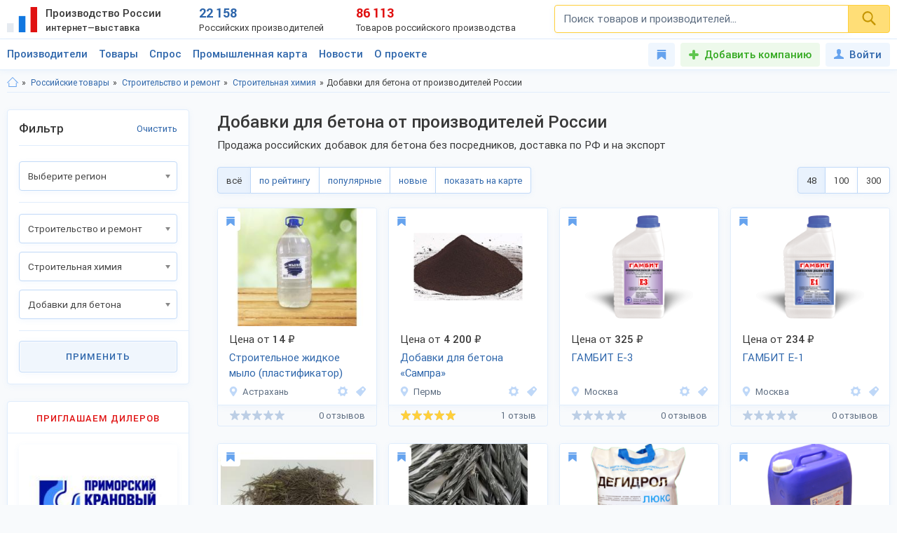

--- FILE ---
content_type: text/html; charset=utf-8
request_url: https://productcenter.ru/products/catalog-dobavki-dlia-bietona-1401
body_size: 54661
content:
<!DOCTYPE html><html lang="ru"><head><title>Добавки для бетона от производителей России — продажа оптом, цены на 30-300% дешевле розницы. Выставка-каталог 2026: новые, популярные бренды, прайс-листы — 40 товаров. Станьте дилером, дистрибьютором, оптовиком.</title><meta name="description" content="Каталог Добавки для бетона от производителей России — продажа оптом без посредников, цена на 30-300% дешевле розницы и импорта. Ищем дилеров в России, поставки на экспорт. Новые и популярные бренды — 40 товаров. Закажите прайс-лист." /><meta property="og:type" content="website" /><meta property="og:title" content="Добавки для бетона от производителей России — продажа оптом, цены на 30-300% дешевле розницы. Выставка-каталог 2026: новые, популярные бренды, прайс-листы — 40 товаров. Станьте дилером, дистрибьютором, оптовиком." /><meta property="og:description" content="Каталог Добавки для бетона от производителей России — продажа оптом без посредников, цена на 30-300% дешевле розницы и импорта. Ищем дилеров в России, поставки на экспорт. Новые и популярные бренды — 40 товаров. Закажите прайс-лист." /><meta property="og:url" content="https://productcenter.ru/products/catalog-dobavki-dlia-bietona-1401" /><meta property="og:image" content="https://productcenter.ru/img/prc_images/prc_cover.jpg" /><link rel="canonical" href="https://productcenter.ru/products/catalog-dobavki-dlia-bietona-1401"/><meta http-equiv="content-type" content="text/html; charset=utf-8" /><meta name="viewport" content="width=device-width, initial-scale=1"><link rel="shortcut icon" href="https://productcenter.ru/favicon.svg" type="image/svg+xml"><link rel="dns-prefetch" href="//mc.yandex.ru"/><link rel="dns-prefetch" href="//www.google-analytics.com"/><link rel="stylesheet" property="stylesheet" type="text/css" href="/css/style-v47.css"></head><body><script>(function(i,s,o,g,r,a,m){i['GoogleAnalyticsObject']=r;i[r]=i[r]||function(){(i[r].q=i[r].q||[]).push(arguments)},i[r].l=1*new Date();a=s.createElement(o),m=s.getElementsByTagName(o)[0];a.async=1;a.src=g;m.parentNode.insertBefore(a,m)})(window,document,'script','//www.google-analytics.com/analytics.js','ga');ga('create', 'UA-36115763-1', 'auto');ga('send', 'pageview');</script><div id="svg_icons"></div><div class="prc"><header class="header"><div class="space"><a href="/" class="logo"><img src="/img/logo.svg" width="43" height="40" alt="Интернет—выставка Производство России" title="Интернет—выставка Производство России"><strong>Производство России <small>интернет—выставка</small></strong></a><div class="prc_score"><div class="left"><strong>22 158</strong><small>Российских производителей</small></div><div class="right"><strong>86 113</strong><small>Товаров российского производства</small></div></div><div class="search_block"><form action="/search/" autocomplete="off"><input name="q" type="search" id="srch" class="input" placeholder="Поиск товаров и производителей..." value=""><button type="submit" class="btn"><svg width="20" height="20" class="svg _icon_search"><use xlink:href="#icon_search"></use></svg></button></form></div><div class="res_function_icons"><span class="rfi_srch"><svg class="svg_icon _search"><use xlink:href="#icon_search"></use></svg><s class="uni_close"></s></span><span class="rfi_menu"><i></i><s class="uni_close"></s></span></div></div></header><div class="nav_menu"><div class="space"><ul class="nav_links"><li><a class="link_title clh_firms" href="/producers">Производители</a></li><li><a class="link_title clh_products" href="/products">Товары</a></li><li><a class="link_title" href="/demand">Спрос</a></li><li><a class="link_title" href="/map">Промышленная карта</a></li><li><a href="/news/producers" class="link_title">Новости</a><ul class="drop_menu" style="visibility: hidden;"><li><a class="" href="/news/producers">Новости производителей</a></li><li><a class="" href="/news">События проекта</a></li></ul></li><li><a href="/home/about" class="link_title">О проекте</a><ul class="drop_menu" style="visibility: hidden;"><li><a class="" href="/home/about">О выставке</a></li><li><a class="" href="/banners">Баннеры</a></li></ul></li></ul><div class="buttons_block"><a href="/favorites" class="favorites_link" title="Избранное"><svg class="svg _icon_favorite"><use xlink:href="#icon_favorite"></use></svg> <span>Избранное</span></a><a href="/account/register" class="add_btn" title="Добавить компанию">Добавить компанию</a><!--noindex--><a data-fancybox data-src="#ModWin_SignIn" rel="nofollow" href="/account/logon?returnurl=%2Fproducts%2Fcatalog-dobavki-dlia-bietona-1401" class="personal_link" title="Войти"><svg class="svg _icon_face"><use xlink:href="#icon_face"></use></svg>Войти</a><!--/noindex--></div><div class="catalog_list firms" style="visibility: hidden;"><ul class="cl_column"><li><svg class="svg c_icon215"><use xlink:href="#c_icon215"></use></svg><a href="/producers/catalog-blagoustroistvo-215" class="link">Благоустройство</a><ul class="cl_sub_links"><li><a href="/producers/catalog-zhilishchno-kommunalnoie-khoziaistvo-397" class="link">Жилищно-коммунальное хозяйство</a></li><li><a href="/producers/catalog-zabory-i-ograzhdieniia-398" class="link">Заборы и ограждения</a></li><li><a href="/producers/catalog-malyie-arkhitiekturnyie-formy-396" class="link">Малые архитектурные формы</a></li><li><a href="/producers/catalog-osvieshchieniie-i-svietotiekhnika-287" class="link">Освещение и светотехника</a></li><li><a href="/producers/catalog-sadovyi-diekor-387" class="link">Садовый декор</a></li></ul></li><li><svg class="svg c_icon26"><use xlink:href="#c_icon26"></use></svg><a href="/producers/catalog-bytovaia-tiekhnika-eliektronika-26" class="link">Бытовая техника, электроника</a><ul class="cl_sub_links"><li><a href="/producers/catalog-domashniaia-tiekhnika-154" class="link">Домашняя техника</a></li><li><a href="/producers/catalog-izmieritielnyie-pribory-320" class="link">Измерительные приборы</a></li><li><a href="/producers/catalog-klimatichieskaia-tiekhnika-319" class="link">Климатическая техника</a></li><li><a href="/producers/catalog-kompiutiernaia-tiekhnika-305" class="link">Компьютерная техника</a></li><li><a href="/producers/catalog-kukhonnaia-tiekhnika-153" class="link">Кухонная техника</a></li><li><a href="/producers/catalog-razvliekatielnaia-eliektronika-168" class="link">Развлекательная электроника</a></li><li><a href="/producers/catalog-sviaz-306" class="link">Связь</a></li><li><a href="/producers/catalog-sistiemy-umnyi-dom-322" class="link">Системы умный дом</a></li><li><a href="/producers/catalog-foto-audio-vidieozapis-321" class="link">Фото, аудио, видеозапись</a></li><li><a href="/producers/catalog-eliektronnyie-komponienty-286" class="link">Электронные компоненты</a></li></ul></li><li><svg class="svg c_icon39"><use xlink:href="#c_icon39"></use></svg><a href="/producers/catalog-galantierieia-39" class="link">Галантерея</a><ul class="cl_sub_links"><li><a href="/producers/catalog-bumazhniki-326" class="link">Бумажники</a></li><li><a href="/producers/catalog-dietskiie-sumki-325" class="link">Детские сумки</a></li><li><a href="/producers/catalog-zhienskiie-sumki-175" class="link">Женские сумки</a></li><li><a href="/producers/catalog-zonty-4142" class="link">Зонты</a></li><li><a href="/producers/catalog-muzhskiie-sumki-176" class="link">Мужские сумки</a></li><li><a href="/producers/catalog-portfieli-303" class="link">Портфели</a></li><li><a href="/producers/catalog-khoziaistviennyie-sumki-4073" class="link">Хозяйственные сумки</a></li><li><a href="/producers/catalog-chiemodany-170" class="link">Чемоданы</a></li><li><a href="/producers/catalog-chiekhly-327" class="link">Чехлы</a></li></ul></li><li><svg class="svg c_icon231"><use xlink:href="#c_icon231"></use></svg><a href="/producers/catalog-dietskaia-odiezhda-231" class="link">Детская одежда</a><ul class="cl_sub_links"><li><a href="/producers/catalog-aksiessuary-k-dietskoi-odiezhdie-358" class="link">Аксессуары к детской одежде</a></li><li><a href="/producers/catalog-vierkhniaia-dietskaia-odiezhda-351" class="link">Верхняя детская одежда</a></li><li><a href="/producers/catalog-dietskaia-odiezhda-dlia-dievochiek-1099" class="link">Детская одежда для девочек</a></li><li><a href="/producers/catalog-dietskaia-odiezhda-dlia-malchikov-1098" class="link">Детская одежда для мальчиков</a></li><li><a href="/producers/catalog-dietskiie-golovnyie-ubory-361" class="link">Детские головные уборы</a></li><li><a href="/producers/catalog-dietskiie-karnavalnyie-kostiumy-357" class="link">Детские карнавальные костюмы</a></li><li><a href="/producers/catalog-dietskoie-biel-353" class="link">Детское бельё</a></li><li><a href="/producers/catalog-domashniaia-dietskaia-odiezhda-385" class="link">Домашняя детская одежда</a></li><li><a href="/producers/catalog-odiezhda-dlia-novorozhdiennykh-356" class="link">Одежда для новорожденных</a></li><li><a href="/producers/catalog-povsiednievnaia-dietskaia-odiezhda-352" class="link">Повседневная детская одежда</a></li><li><a href="/producers/catalog-sportivnaia-dietskaia-odiezhda-354" class="link">Спортивная детская одежда</a></li><li><a href="/producers/catalog-shkolnaia-forma-355" class="link">Школьная форма</a></li></ul></li><li><svg class="svg c_icon31"><use xlink:href="#c_icon31"></use></svg><a href="/producers/catalog-dietskiie-tovary-31" class="link">Детские товары</a><ul class="cl_sub_links"><li><a href="/producers/catalog-drugiie-tovary-dlia-dietiei-246" class="link">Другие товары для детей</a></li><li><a href="/producers/catalog-igrovyie-komnaty-422" class="link">Игровые комнаты</a></li><li><a href="/producers/catalog-igrovyie-ploshchadki-245" class="link">Игровые площадки</a></li><li><a href="/producers/catalog-igrushki-244" class="link">Игрушки</a></li></ul></li><li><svg class="svg c_icon48"><use xlink:href="#c_icon48"></use></svg><a href="/producers/catalog-drugiie-tovary-48" class="link">Другие товары</a><ul class="cl_sub_links"><li><a href="/producers/catalog-prochiie-tovary-165" class="link">Прочие товары</a></li></ul></li><li><svg class="svg c_icon413"><use xlink:href="#c_icon413"></use></svg><a href="/producers/catalog-zootovary-413" class="link">Зоотовары</a><ul class="cl_sub_links"><li><a href="/producers/catalog-akvariumistika-4066" class="link">Аквариумистика</a></li><li><a href="/producers/catalog-aksiessuary-dlia-pitomtsiev-259" class="link">Аксессуары для питомцев</a></li><li><a href="/producers/catalog-vitaminy-dlia-zhivotnykh-415" class="link">Витамины для животных</a></li><li><a href="/producers/catalog-korma-dlia-domashnikh-pitomtsiev-414" class="link">Корма для домашних питомцев</a></li><li><a href="/producers/catalog-kosmietika-dlia-zhivotnykh-4070" class="link">Косметика для животных</a></li><li><a href="/producers/catalog-odiezhda-dlia-zhivotnykh-4065" class="link">Одежда для животных</a></li></ul></li><li><svg class="svg c_icon216"><use xlink:href="#c_icon216"></use></svg><a href="/producers/catalog-instrumienty-216" class="link">Инструменты</a><ul class="cl_sub_links"><li><a href="/producers/catalog-bienzinovyie-instrumienty-448" class="link">Бензиновые инструменты</a></li><li><a href="/producers/catalog-bytovyie-stanki-447" class="link">Бытовые станки</a></li><li><a href="/producers/catalog-gidravlichieskii-instrumient-4032" class="link">Гидравлический инструмент</a></li><li><a href="/producers/catalog-drugiie-instrumienty-449" class="link">Другие инструменты</a></li><li><a href="/producers/catalog-izmieritielnyie-instrumienty-442" class="link">Измерительные инструменты</a></li><li><a href="/producers/catalog-instrumienty-dlia-ziemlianykh-rabot-440" class="link">Инструменты для земляных работ</a></li><li><a href="/producers/catalog-instrumienty-dlia-svarki-445" class="link">Инструменты для сварки</a></li><li><a href="/producers/catalog-instrumienty-dlia-transportirovki-gruzov-444" class="link">Инструменты для транспортировки грузов</a></li><li><a href="/producers/catalog-maliarnyi-instrumient-4075" class="link">Малярный инструмент</a></li><li><a href="/producers/catalog-otdielochnyi-i-kladochnyi-instrumient-441" class="link">Отделочный и кладочный инструмент</a></li><li><a href="/producers/catalog-plotnitskii-i-stoliarnyi-instrumient-439" class="link">Плотницкий и столярный инструмент</a></li><li><a href="/producers/catalog-pnievmatichieskii-instrumient-446" class="link">Пневматический  инструмент</a></li><li><a href="/producers/catalog-sadovyi-instrumient-443" class="link">Садовый инструмент</a></li><li><a href="/producers/catalog-sliesarno-montazhnyie-instrumienty-438" class="link">Слесарно-монтажные инструменты</a></li><li><a href="/producers/catalog-sriedstva-zashchity-364" class="link">Средства защиты</a></li><li><a href="/producers/catalog-eliektrichieskiie-instrumienty-437" class="link">Электрические инструменты</a></li></ul></li><li><svg class="svg c_icon42"><use xlink:href="#c_icon42"></use></svg><a href="/producers/catalog-miebiel-42" class="link">Мебель</a><ul class="cl_sub_links"><li><a href="/producers/catalog-dietskaia-miebiel-174" class="link">Детская мебель</a></li><li><a href="/producers/catalog-kukhonnaia-miebiel-180" class="link">Кухонная мебель</a></li><li><a href="/producers/catalog-laboratornaia-miebiel-452" class="link">Лабораторная мебель</a></li><li><a href="/producers/catalog-miebiel-dlia-vannoi-330" class="link">Мебель для ванной</a></li><li><a href="/producers/catalog-miebiel-dlia-gostinoi-158" class="link">Мебель для гостиной</a></li><li><a href="/producers/catalog-miebiel-dlia-kafie-i-riestoranov-453" class="link">Мебель для кафе и ресторанов</a></li><li><a href="/producers/catalog-miebiel-dlia-salona-krasoty-533" class="link">Мебель для салона красоты</a></li><li><a href="/producers/catalog-miebiel-dlia-spalni-157" class="link">Мебель для спальни</a></li><li><a href="/producers/catalog-miebiel-dlia-ulitsy-i-sada-179" class="link">Мебель для улицы и сада</a></li><li><a href="/producers/catalog-miebielnaia-furnitura-159" class="link">Мебельная фурнитура</a></li><li><a href="/producers/catalog-miagkaia-miebiel-460" class="link">Мягкая мебель</a></li><li><a href="/producers/catalog-ofisnaia-miebiel-181" class="link">Офисная мебель</a></li><li><a href="/producers/catalog-prikhozhiie-i-gardierobnyie-156" class="link">Прихожие и гардеробные</a></li><li><a href="/producers/catalog-promyshliennaia-miebiel-454" class="link">Промышленная мебель</a></li><li><a href="/producers/catalog-uchiebnaia-miebiel-455" class="link">Учебная мебель</a></li></ul></li><li><svg class="svg c_icon37"><use xlink:href="#c_icon37"></use></svg><a href="/producers/catalog-mieditsinskiie-izdieliia-37" class="link">Медицинские изделия</a><ul class="cl_sub_links"><li><a href="/producers/catalog-drugaia-mieditsinskaia-produktsiia-185" class="link">Другая медицинская продукция</a></li><li><a href="/producers/catalog-mieditsinskaia-miebiel-423" class="link">Медицинская мебель</a></li><li><a href="/producers/catalog-mieditsinskiie-matierialy-164" class="link">Медицинские материалы</a></li><li><a href="/producers/catalog-mieditsinskiie-trienazh-ry-424" class="link">Медицинские тренажёры</a></li><li><a href="/producers/catalog-mieditsinskii-instrumient-184" class="link">Медицинский инструмент</a></li><li><a href="/producers/catalog-mieditsinskoie-oborudovaniie-167" class="link">Медицинское оборудование</a></li><li><a href="/producers/catalog-tiekhnichieskiie-sriedstva-rieabilitatsii-425" class="link">Технические средства реабилитации</a></li></ul></li><li><svg class="svg c_icon237"><use xlink:href="#c_icon237"></use></svg><a href="/producers/catalog-obuv-237" class="link">Обувь</a><ul class="cl_sub_links"><li><a href="/producers/catalog-dietskaia-obuv-368" class="link">Детская обувь</a></li><li><a href="/producers/catalog-zhienskaia-obuv-366" class="link">Женская обувь</a></li><li><a href="/producers/catalog-muzhskaia-obuv-367" class="link">Мужская обувь</a></li><li><a href="/producers/catalog-obuvnyie-matierialy-i-furnitura-378" class="link">Обувные материалы и фурнитура</a></li><li><a href="/producers/catalog-rabochaia-spietsialnaia-obuv-369" class="link">Рабочая, специальная обувь</a></li><li><a href="/producers/catalog-sportivnaia-obuv-379" class="link">Спортивная обувь</a></li></ul></li></ul><ul class="cl_column"><li><svg class="svg c_icon34"><use xlink:href="#c_icon34"></use></svg><a href="/producers/catalog-odiezhda-34" class="link">Одежда</a><ul class="cl_sub_links"><li><a href="/producers/catalog-golovnyie-ubory-235" class="link">Головные уборы</a></li><li><a href="/producers/catalog-zhienskaia-odiezhda-i-aksiessuary-236" class="link">Женская одежда и аксессуары</a></li><li><a href="/producers/catalog-miekhovyie-izdieliia-343" class="link">Меховые изделия</a></li><li><a href="/producers/catalog-muzhskaia-odiezhda-i-aksiessuary-311" class="link">Мужская одежда и аксессуары</a></li><li><a href="/producers/catalog-nosochno-chulochnyie-izdieliia-428" class="link">Носочно-чулочные изделия</a></li><li><a href="/producers/catalog-spietsodiezhda-234" class="link">Спецодежда</a></li></ul></li><li><svg class="svg c_icon44"><use xlink:href="#c_icon44"></use></svg><a href="/producers/catalog-optichieskiie-pribory-44" class="link">Оптические приборы</a><ul class="cl_sub_links"><li><a href="/producers/catalog-binokli-podzornyie-truby-189" class="link">Бинокли, подзорные трубы</a></li><li><a href="/producers/catalog-mikroskopy-188" class="link">Микроскопы</a></li><li><a href="/producers/catalog-pritsiely-dalnomiery-323" class="link">Прицелы, дальномеры</a></li><li><a href="/producers/catalog-prochiie-optichieskiie-tovary-186" class="link">Прочие оптические товары</a></li><li><a href="/producers/catalog-tielieskopy-190" class="link">Телескопы</a></li></ul></li><li><svg class="svg c_icon417"><use xlink:href="#c_icon417"></use></svg><a href="/producers/catalog-otdykh-417" class="link">Отдых</a><ul class="cl_sub_links"><li><a href="/producers/catalog-attraktsiony-304" class="link">Аттракционы</a></li><li><a href="/producers/catalog-vs-dlia-bani-i-sauny-450" class="link">Всё для бани и сауны</a></li><li><a href="/producers/catalog-daiving-4164" class="link">Дайвинг</a></li><li><a href="/producers/catalog-okhota-418" class="link">Охота</a></li><li><a href="/producers/catalog-razvliechieniia-420" class="link">Развлечения</a></li><li><a href="/producers/catalog-rybalka-419" class="link">Рыбалка</a></li><li><a href="/producers/catalog-tvorchiestvo-i-rukodieliie-459" class="link">Творчество и рукоделие</a></li><li><a href="/producers/catalog-turizm-268" class="link">Туризм</a></li></ul></li><li><svg class="svg c_icon45"><use xlink:href="#c_icon45"></use></svg><a href="/producers/catalog-produkty-pitaniia-45" class="link">Продукты питания</a><ul class="cl_sub_links"><li><a href="/producers/catalog-bakalieia-208" class="link">Бакалея</a></li><li><a href="/producers/catalog-gastronomiia-202" class="link">Гастрономия</a></li><li><a href="/producers/catalog-griby-788" class="link">Грибы</a></li><li><a href="/producers/catalog-dietskoie-pitaniie-207" class="link">Детское питание</a></li><li><a href="/producers/catalog-diietichieskoie-pitaniie-658" class="link">Диетическое питание</a></li><li><a href="/producers/catalog-ieda-bystrogo-prigotovlieniia-593" class="link">Еда быстрого приготовления</a></li><li><a href="/producers/catalog-konditierskiie-izdieliia-427" class="link">Кондитерские изделия</a></li><li><a href="/producers/catalog-konsiervy-615" class="link">Консервы</a></li><li><a href="/producers/catalog-krupy-601" class="link">Крупы</a></li><li><a href="/producers/catalog-kulinariia-315" class="link">Кулинария</a></li><li><a href="/producers/catalog-molochnyie-produkty-316" class="link">Молочные продукты</a></li><li><a href="/producers/catalog-morozhienoie-461" class="link">Мороженое</a></li><li><a href="/producers/catalog-muchnyie-izdieliia-680" class="link">Мучные изделия</a></li><li><a href="/producers/catalog-miaso-203" class="link">Мясо</a></li><li><a href="/producers/catalog-napitki-201" class="link">Напитки</a></li><li><a href="/producers/catalog-ovoshchi-773" class="link">Овощи</a></li><li><a href="/producers/catalog-oriekhi-799" class="link">Орехи</a></li><li><a href="/producers/catalog-pishchievyie-ingriediienty-426" class="link">Пищевые ингредиенты</a></li><li><a href="/producers/catalog-ryba-morieprodukty-317" class="link">Рыба, морепродукты</a></li><li><a href="/producers/catalog-sniekovaia-produktsiia-451" class="link">Снековая продукция</a></li><li><a href="/producers/catalog-sousy-610" class="link">Соусы</a></li><li><a href="/producers/catalog-sportivnoie-pitaniie-206" class="link">Спортивное питание</a></li><li><a href="/producers/catalog-frukty-204" class="link">Фрукты</a></li><li><a href="/producers/catalog-khliebobulochnyie-izdieliia-297" class="link">Хлебобулочные изделия</a></li><li><a href="/producers/catalog-iagody-3951" class="link">Ягоды</a></li><li><a href="/producers/catalog-iaitso-516" class="link">Яйцо</a></li></ul></li><li><svg class="svg c_icon29"><use xlink:href="#c_icon29"></use></svg><a href="/producers/catalog-promyshliennoie-oborudovaniie-29" class="link">Промышленное оборудование</a><ul class="cl_sub_links"><li><a href="/producers/catalog-dierievoobrabatyvaiushchieie-oborudovaniie-209" class="link">Деревообрабатывающее оборудование</a></li><li><a href="/producers/catalog-zapchasti-aksiessuary-300" class="link">Запчасти, аксессуары</a></li><li><a href="/producers/catalog-kompriessornoie-oborudovaniie-458" class="link">Компрессорное оборудование</a></li><li><a href="/producers/catalog-konvieiiernoie-i-gruzopod-mnoie-oborudovaniie-457" class="link">Конвейерное и грузоподъёмное оборудование</a></li><li><a href="/producers/catalog-mietalloobrabatyvaiushchieie-oborudovaniie-210" class="link">Металлообрабатывающее оборудование</a></li><li><a href="/producers/catalog-oborudovaniie-dlia-pierierabotki-otkhodov-328" class="link">Оборудование для переработки отходов</a></li><li><a href="/producers/catalog-oborudovaniie-dlia-proizvodstva-stroimatierialov-329" class="link">Оборудование для производства стройматериалов</a></li><li><a href="/producers/catalog-oborudovaniie-dobyvaiushchiei-promyshliennosti-4170" class="link">Оборудование добывающей промышленности</a></li><li><a href="/producers/catalog-oborudovaniie-l-gkoi-promyshliennosti-212" class="link">Оборудование лёгкой промышленности</a></li><li><a href="/producers/catalog-oborudovaniie-pishchievoi-promyshliennosti-211" class="link">Оборудование пищевой промышленности</a></li><li><a href="/producers/catalog-oborudovaniie-eniergietichieskoi-promyshliennosti-213" class="link">Оборудование энергетической промышленности</a></li><li><a href="/producers/catalog-ochistnoie-oborudovaniie-4072" class="link">Очистное оборудование</a></li><li><a href="/producers/catalog-promyshliennyie-iemkosti-4326" class="link">Промышленные емкости</a></li><li><a href="/producers/catalog-prochieie-oborudovaniie-214" class="link">Прочее оборудование</a></li><li><a href="/producers/catalog-stanki-i-oborudovaniie-dlia-malogo-bizniesa-309" class="link">Станки и оборудование для малого бизнеса</a></li><li><a href="/producers/catalog-upakovochnoie-oborudovaniie-554" class="link">Упаковочное оборудование</a></li></ul></li><li><svg class="svg c_icon49"><use xlink:href="#c_icon49"></use></svg><a href="/producers/catalog-rieligioznyie-i-ritualnyie-tovary-49" class="link">Религиозные и ритуальные товары</a><ul class="cl_sub_links"><li><a href="/producers/catalog-rieligioznaia-produktsiia-313" class="link">Религиозная продукция</a></li><li><a href="/producers/catalog-ritualnyie-tovary-314" class="link">Ритуальные товары</a></li></ul></li><li><svg class="svg c_icon46"><use xlink:href="#c_icon46"></use></svg><a href="/producers/catalog-sielskoie-khoziaistvo-46" class="link">Сельское хозяйство</a><ul class="cl_sub_links"><li><a href="/producers/catalog-zhivotnovodstvo-401" class="link">Животноводство</a></li><li><a href="/producers/catalog-ptitsievodstvo-407" class="link">Птицеводство</a></li><li><a href="/producers/catalog-pchielovodstvo-412" class="link">Пчеловодство</a></li><li><a href="/producers/catalog-rastieniievodstvo-400" class="link">Растениеводство</a></li><li><a href="/producers/catalog-rybnoie-khoziaistvo-404" class="link">Рыбное хозяйство</a></li></ul></li><li><svg class="svg c_icon171"><use xlink:href="#c_icon171"></use></svg><a href="/producers/catalog-sistiemy-okhrany-i-biezopasnosti-171" class="link">Системы охраны и безопасности</a><ul class="cl_sub_links"><li><a href="/producers/catalog-miekhanichieskiie-sistiemy-dostupa-371" class="link">Механические системы доступа</a></li><li><a href="/producers/catalog-pozharnaia-biezopasnost-370" class="link">Пожарная безопасность</a></li><li><a href="/producers/catalog-eliektronnyie-sistiemy-biezopasnosti-372" class="link">Электронные системы безопасности</a></li></ul></li><li><svg class="svg c_icon33"><use xlink:href="#c_icon33"></use></svg><a href="/producers/catalog-sportivnyie-tovary-33" class="link">Спортивные товары</a><ul class="cl_sub_links"><li><a href="/producers/catalog-iedinoborstva-308" class="link">Единоборства</a></li><li><a href="/producers/catalog-oborudovaniie-dlia-sportzala-1193" class="link">Оборудование для спортзала</a></li><li><a href="/producers/catalog-oborudovaniie-dlia-fitniesa-4004" class="link">Оборудование для фитнеса</a></li><li><a href="/producers/catalog-silovyie-trienazhiery-1182" class="link">Силовые тренажеры</a></li><li><a href="/producers/catalog-sportivnaia-forma-416" class="link">Спортивная форма</a></li><li><a href="/producers/catalog-sportivnoie-oborudovaniie-267" class="link">Спортивное оборудование</a></li><li><a href="/producers/catalog-sportivnyi-invientar-269" class="link">Спортивный инвентарь</a></li></ul></li><li><svg class="svg c_icon43"><use xlink:href="#c_icon43"></use></svg><a href="/producers/catalog-stroitielstvo-i-riemont-43" class="link">Строительство и ремонт</a><ul class="cl_sub_links"><li><a href="/producers/catalog-bloki-stroitielnyie-556" class="link">Блоки строительные</a></li><li><a href="/producers/catalog-vientiliatsiia-333" class="link">Вентиляция</a></li><li><a href="/producers/catalog-vodoprovod-kanalizatsiia-223" class="link">Водопровод, канализация</a></li><li><a href="/producers/catalog-gieomatierialy-567" class="link">Геоматериалы</a></li><li><a href="/producers/catalog-dvieri-218" class="link">Двери</a></li><li><a href="/producers/catalog-dorozhnyie-pokrytiia-564" class="link">Дорожные покрытия</a></li><li><a href="/producers/catalog-zhbi-561" class="link">ЖБИ</a></li><li><a href="/producers/catalog-zdaniia-zavodskoi-gotovnosti-226" class="link">Здания заводской готовности</a></li><li><a href="/producers/catalog-kirpich-555" class="link">Кирпич</a></li><li><a href="/producers/catalog-krovlia-390" class="link">Кровля</a></li><li><a href="/producers/catalog-liesomatierialy-pilomatierialy-221" class="link">Лесоматериалы, пиломатериалы</a></li><li><a href="/producers/catalog-liestnitsy-389" class="link">Лестницы</a></li><li><a href="/producers/catalog-mietalloprokat-220" class="link">Металлопрокат</a></li><li><a href="/producers/catalog-mietizy-i-kriepiezh-224" class="link">Метизы и крепеж</a></li><li><a href="/producers/catalog-okna-334" class="link">Окна</a></li><li><a href="/producers/catalog-otdielochnyie-matierialy-219" class="link">Отделочные материалы</a></li><li><a href="/producers/catalog-otoplieniie-307" class="link">Отопление</a></li><li><a href="/producers/catalog-santiekhnika-335" class="link">Сантехника</a></li><li><a href="/producers/catalog-stroitielnaia-tiekhnika-i-oborudovaniie-217" class="link">Строительная техника и оборудование</a></li><li><a href="/producers/catalog-stroitielnaia-khimiia-566" class="link">Строительная химия</a></li><li><a href="/producers/catalog-stroimatierialy-222" class="link">Стройматериалы</a></li><li><a href="/producers/catalog-tieploizoliatsionnyie-matierialy-565" class="link">Теплоизоляционные материалы</a></li><li><a href="/producers/catalog-fasadnyie-matierialy-469" class="link">Фасадные материалы</a></li></ul></li><li><svg class="svg c_icon41"><use xlink:href="#c_icon41"></use></svg><a href="/producers/catalog-syrie-polieznyie-iskopaiemyie-41" class="link">Сырье, полезные ископаемые</a><ul class="cl_sub_links"><li><a href="/producers/catalog-mietally-splavy-227" class="link">Металлы, сплавы</a></li><li><a href="/producers/catalog-polieznyie-iskopaiemyie-229" class="link">Полезные ископаемые</a></li><li><a href="/producers/catalog-prochieie-syrie-228" class="link">Прочее сырье</a></li><li><a href="/producers/catalog-syrie-vtorichnoi-pierierabotki-230" class="link">Сырье вторичной переработки</a></li></ul></li></ul><ul class="cl_column"><li><svg class="svg c_icon430"><use xlink:href="#c_icon430"></use></svg><a href="/producers/catalog-tiekstil-430" class="link">Текстиль</a><ul class="cl_sub_links"><li><a href="/producers/catalog-kozha-kozhzam-433" class="link">Кожа, кожзам</a></li><li><a href="/producers/catalog-miekh-432" class="link">Мех</a></li><li><a href="/producers/catalog-nietkanyie-matierialy-434" class="link">Нетканые материалы</a></li><li><a href="/producers/catalog-nitki-priazha-kanat-435" class="link">Нитки, пряжа, канат</a></li><li><a href="/producers/catalog-tkani-238" class="link">Ткани</a></li><li><a href="/producers/catalog-shvieinaia-furnitura-436" class="link">Швейная фурнитура</a></li></ul></li><li><svg class="svg c_icon35"><use xlink:href="#c_icon35"></use></svg><a href="/producers/catalog-tovary-dlia-doma-35" class="link">Товары для дома</a><ul class="cl_sub_links"><li><a href="/producers/catalog-bytovaia-khimiia-254" class="link">Бытовая химия</a></li><li><a href="/producers/catalog-domashnii-tiekstil-252" class="link">Домашний текстиль</a></li><li><a href="/producers/catalog-zamochno-skobianyie-izdieliia-399" class="link">Замочно-скобяные изделия</a></li><li><a href="/producers/catalog-muzykalnyie-instrumienty-253" class="link">Музыкальные инструменты</a></li><li><a href="/producers/catalog-postielnyie-prinadliezhnosti-251" class="link">Постельные принадлежности</a></li><li><a href="/producers/catalog-posuda-249" class="link">Посуда</a></li><li><a href="/producers/catalog-priedmiety-intieriera-388" class="link">Предметы интерьера</a></li><li><a href="/producers/catalog-khoztovary-250" class="link">Хозтовары</a></li></ul></li><li><svg class="svg c_icon40"><use xlink:href="#c_icon40"></use></svg><a href="/producers/catalog-tovary-lichnogo-potrieblieniia-40" class="link">Товары личного потребления</a><ul class="cl_sub_links"><li><a href="/producers/catalog-kosmietika-248" class="link">Косметика</a></li><li><a href="/producers/catalog-naruchnyie-chasy-256" class="link">Наручные часы</a></li><li><a href="/producers/catalog-ochki-kontaktnyie-linzy-187" class="link">Очки, контактные линзы</a></li><li><a href="/producers/catalog-parfiumieriia-456" class="link">Парфюмерия</a></li><li><a href="/producers/catalog-priedmiety-lichnoi-gigiieny-255" class="link">Предметы личной гигиены</a></li><li><a href="/producers/catalog-sanitarno-gigiienichieskiie-tovary-247" class="link">Санитарно-гигиенические товары</a></li></ul></li><li><svg class="svg c_icon30"><use xlink:href="#c_icon30"></use></svg><a href="/producers/catalog-torgovoie-oborudovaniie-30" class="link">Торговое оборудование</a><ul class="cl_sub_links"><li><a href="/producers/catalog-kantsieliarskiie-tovary-193" class="link">Канцелярские товары</a></li><li><a href="/producers/catalog-magazinnoie-i-ofisnoie-oborudovaniie-196" class="link">Магазинное и офисное оборудование</a></li><li><a href="/producers/catalog-raskhodnyie-matierialy-198" class="link">Расходные материалы</a></li><li><a href="/producers/catalog-rieklama-i-poligrafiia-299" class="link">Реклама и полиграфия</a></li><li><a href="/producers/catalog-skladskoie-oborudovaniie-199" class="link">Складское оборудование</a></li></ul></li><li><svg class="svg c_icon32"><use xlink:href="#c_icon32"></use></svg><a href="/producers/catalog-transport-tiekhnika-zapchasti-32" class="link">Транспорт, техника, запчасти</a><ul class="cl_sub_links"><li><a href="/producers/catalog-avtoaksiessuary-276" class="link">Автоаксессуары</a></li><li><a href="/producers/catalog-avtozapchasti-374" class="link">Автозапчасти</a></li><li><a href="/producers/catalog-avtotransport-272" class="link">Автотранспорт</a></li><li><a href="/producers/catalog-avtokhimiia-i-gsm-279" class="link">Автохимия и ГСМ</a></li><li><a href="/producers/catalog-viezdiekhody-421" class="link">Вездеходы</a></li><li><a href="/producers/catalog-vodnyi-transport-274" class="link">Водный транспорт</a></li><li><a href="/producers/catalog-vozdushnyi-transport-277" class="link">Воздушный транспорт</a></li><li><a href="/producers/catalog-zhd-transport-275" class="link">ЖД транспорт</a></li><li><a href="/producers/catalog-mototransport-324" class="link">Мототранспорт</a></li><li><a href="/producers/catalog-spietstiekhnika-273" class="link">Спецтехника</a></li></ul></li><li><svg class="svg c_icon155"><use xlink:href="#c_icon155"></use></svg><a href="/producers/catalog-upakovka-155" class="link">Упаковка</a><ul class="cl_sub_links"><li><a href="/producers/catalog-korobki-4275" class="link">Коробки</a></li><li><a href="/producers/catalog-mietallichieskaia-upakovka-569" class="link">Металлическая упаковка</a></li><li><a href="/producers/catalog-mieshki-579" class="link">Мешки</a></li><li><a href="/producers/catalog-pakiety-578" class="link">Пакеты</a></li><li><a href="/producers/catalog-plastikovyie-iemkosti-570" class="link">Пластиковые емкости</a></li><li><a href="/producers/catalog-pl-nka-4292" class="link">Плёнка</a></li><li><a href="/producers/catalog-stieklotara-572" class="link">Стеклотара</a></li><li><a href="/producers/catalog-tara-573" class="link">Тара</a></li><li><a href="/producers/catalog-upakovochnyie-matierialy-583" class="link">Упаковочные материалы</a></li><li><a href="/producers/catalog-etikietki-574" class="link">Этикетки</a></li></ul></li><li><svg class="svg c_icon36"><use xlink:href="#c_icon36"></use></svg><a href="/producers/catalog-khimichieskaia-promyshliennost-36" class="link">Химическая промышленность</a><ul class="cl_sub_links"><li><a href="/producers/catalog-krasitieli-i-pigmienty-282" class="link">Красители и пигменты</a></li><li><a href="/producers/catalog-laboratornaia-posuda-i-aksiessuary-283" class="link">Лабораторная посуда и аксессуары</a></li><li><a href="/producers/catalog-pirotiekhnika-i-goriuchiie-matierialy-285" class="link">Пиротехника и горючие материалы</a></li><li><a href="/producers/catalog-polimiery-281" class="link">Полимеры</a></li><li><a href="/producers/catalog-prochiie-tovary-khimichieskoi-promyshliennosti-284" class="link">Прочие товары химической промышленности</a></li><li><a href="/producers/catalog-khimichieskiie-vieshchiestva-280" class="link">Химические вещества</a></li></ul></li><li><svg class="svg c_icon28"><use xlink:href="#c_icon28"></use></svg><a href="/producers/catalog-eliektrotovary-28" class="link">Электротовары</a><ul class="cl_sub_links"><li><a href="/producers/catalog-osvieshchieniie-i-svietotiekhnika-287" class="link">Освещение и светотехника</a></li><li><a href="/producers/catalog-transformatory-podstantsii-291" class="link">Трансформаторы, подстанции</a></li><li><a href="/producers/catalog-eliektrodvigatieli-290" class="link">Электродвигатели</a></li><li><a href="/producers/catalog-eliektroizmieritielnyie-pribory-289" class="link">Электроизмерительные приборы</a></li><li><a href="/producers/catalog-eliektrokabiel-eliektroizoliatsiia-288" class="link">Электрокабель, электроизоляция</a></li><li><a href="/producers/catalog-eliektromontazhnoie-oborudovaniie-331" class="link">Электромонтажное оборудование</a></li><li><a href="/producers/catalog-eliektrostantsii-eliektrogienieratory-332" class="link">Электростанции, электрогенераторы</a></li><li><a href="/producers/catalog-eliektroustanovochnyie-izdieliia-292" class="link">Электроустановочные изделия</a></li></ul></li><li><svg class="svg c_icon38"><use xlink:href="#c_icon38"></use></svg><a href="/producers/catalog-iuvielirnyie-izdieliia-podarki-38" class="link">Ювелирные изделия, подарки</a><ul class="cl_sub_links"><li><a href="/producers/catalog-bizhutieriia-294" class="link">Бижутерия</a></li><li><a href="/producers/catalog-prazdnichnyie-tovary-295" class="link">Праздничные товары</a></li><li><a href="/producers/catalog-suvieniry-podarki-293" class="link">Сувениры, подарки</a></li><li><a href="/producers/catalog-iuvielirnyie-izdieliia-296" class="link">Ювелирные изделия</a></li></ul></li></ul></div><div class="catalog_list products" style="visibility: hidden;"><ul class="cl_column"><li><svg class="svg c_icon215"><use xlink:href="#c_icon215"></use></svg><a href="/products/catalog-blagoustroistvo-215" class="link">Благоустройство</a><ul class="cl_sub_links"><li><a href="/products/catalog-zhilishchno-kommunalnoie-khoziaistvo-397" class="link">Жилищно-коммунальное хозяйство</a></li><li><a href="/products/catalog-zabory-i-ograzhdieniia-398" class="link">Заборы и ограждения</a></li><li><a href="/products/catalog-malyie-arkhitiekturnyie-formy-396" class="link">Малые архитектурные формы</a></li><li><a href="/products/catalog-osvieshchieniie-i-svietotiekhnika-287" class="link">Освещение и светотехника</a></li><li><a href="/products/catalog-sadovyi-diekor-387" class="link">Садовый декор</a></li></ul></li><li><svg class="svg c_icon26"><use xlink:href="#c_icon26"></use></svg><a href="/products/catalog-bytovaia-tiekhnika-eliektronika-26" class="link">Бытовая техника, электроника</a><ul class="cl_sub_links"><li><a href="/products/catalog-domashniaia-tiekhnika-154" class="link">Домашняя техника</a></li><li><a href="/products/catalog-izmieritielnyie-pribory-320" class="link">Измерительные приборы</a></li><li><a href="/products/catalog-klimatichieskaia-tiekhnika-319" class="link">Климатическая техника</a></li><li><a href="/products/catalog-kompiutiernaia-tiekhnika-305" class="link">Компьютерная техника</a></li><li><a href="/products/catalog-kukhonnaia-tiekhnika-153" class="link">Кухонная техника</a></li><li><a href="/products/catalog-razvliekatielnaia-eliektronika-168" class="link">Развлекательная электроника</a></li><li><a href="/products/catalog-sviaz-306" class="link">Связь</a></li><li><a href="/products/catalog-sistiemy-umnyi-dom-322" class="link">Системы умный дом</a></li><li><a href="/products/catalog-foto-audio-vidieozapis-321" class="link">Фото, аудио, видеозапись</a></li><li><a href="/products/catalog-eliektronnyie-komponienty-286" class="link">Электронные компоненты</a></li></ul></li><li><svg class="svg c_icon39"><use xlink:href="#c_icon39"></use></svg><a href="/products/catalog-galantierieia-39" class="link">Галантерея</a><ul class="cl_sub_links"><li><a href="/products/catalog-bumazhniki-326" class="link">Бумажники</a></li><li><a href="/products/catalog-dietskiie-sumki-325" class="link">Детские сумки</a></li><li><a href="/products/catalog-zhienskiie-sumki-175" class="link">Женские сумки</a></li><li><a href="/products/catalog-zonty-4142" class="link">Зонты</a></li><li><a href="/products/catalog-muzhskiie-sumki-176" class="link">Мужские сумки</a></li><li><a href="/products/catalog-portfieli-303" class="link">Портфели</a></li><li><a href="/products/catalog-khoziaistviennyie-sumki-4073" class="link">Хозяйственные сумки</a></li><li><a href="/products/catalog-chiemodany-170" class="link">Чемоданы</a></li><li><a href="/products/catalog-chiekhly-327" class="link">Чехлы</a></li></ul></li><li><svg class="svg c_icon231"><use xlink:href="#c_icon231"></use></svg><a href="/products/catalog-dietskaia-odiezhda-231" class="link">Детская одежда</a><ul class="cl_sub_links"><li><a href="/products/catalog-aksiessuary-k-dietskoi-odiezhdie-358" class="link">Аксессуары к детской одежде</a></li><li><a href="/products/catalog-vierkhniaia-dietskaia-odiezhda-351" class="link">Верхняя детская одежда</a></li><li><a href="/products/catalog-dietskaia-odiezhda-dlia-dievochiek-1099" class="link">Детская одежда для девочек</a></li><li><a href="/products/catalog-dietskaia-odiezhda-dlia-malchikov-1098" class="link">Детская одежда для мальчиков</a></li><li><a href="/products/catalog-dietskiie-golovnyie-ubory-361" class="link">Детские головные уборы</a></li><li><a href="/products/catalog-dietskiie-karnavalnyie-kostiumy-357" class="link">Детские карнавальные костюмы</a></li><li><a href="/products/catalog-dietskoie-biel-353" class="link">Детское бельё</a></li><li><a href="/products/catalog-domashniaia-dietskaia-odiezhda-385" class="link">Домашняя детская одежда</a></li><li><a href="/products/catalog-odiezhda-dlia-novorozhdiennykh-356" class="link">Одежда для новорожденных</a></li><li><a href="/products/catalog-povsiednievnaia-dietskaia-odiezhda-352" class="link">Повседневная детская одежда</a></li><li><a href="/products/catalog-sportivnaia-dietskaia-odiezhda-354" class="link">Спортивная детская одежда</a></li><li><a href="/products/catalog-shkolnaia-forma-355" class="link">Школьная форма</a></li></ul></li><li><svg class="svg c_icon31"><use xlink:href="#c_icon31"></use></svg><a href="/products/catalog-dietskiie-tovary-31" class="link">Детские товары</a><ul class="cl_sub_links"><li><a href="/products/catalog-drugiie-tovary-dlia-dietiei-246" class="link">Другие товары для детей</a></li><li><a href="/products/catalog-igrovyie-komnaty-422" class="link">Игровые комнаты</a></li><li><a href="/products/catalog-igrovyie-ploshchadki-245" class="link">Игровые площадки</a></li><li><a href="/products/catalog-igrushki-244" class="link">Игрушки</a></li></ul></li><li><svg class="svg c_icon48"><use xlink:href="#c_icon48"></use></svg><a href="/products/catalog-drugiie-tovary-48" class="link">Другие товары</a><ul class="cl_sub_links"><li><a href="/products/catalog-prochiie-tovary-165" class="link">Прочие товары</a></li></ul></li><li><svg class="svg c_icon413"><use xlink:href="#c_icon413"></use></svg><a href="/products/catalog-zootovary-413" class="link">Зоотовары</a><ul class="cl_sub_links"><li><a href="/products/catalog-akvariumistika-4066" class="link">Аквариумистика</a></li><li><a href="/products/catalog-aksiessuary-dlia-pitomtsiev-259" class="link">Аксессуары для питомцев</a></li><li><a href="/products/catalog-vitaminy-dlia-zhivotnykh-415" class="link">Витамины для животных</a></li><li><a href="/products/catalog-korma-dlia-domashnikh-pitomtsiev-414" class="link">Корма для домашних питомцев</a></li><li><a href="/products/catalog-kosmietika-dlia-zhivotnykh-4070" class="link">Косметика для животных</a></li><li><a href="/products/catalog-odiezhda-dlia-zhivotnykh-4065" class="link">Одежда для животных</a></li></ul></li><li><svg class="svg c_icon216"><use xlink:href="#c_icon216"></use></svg><a href="/products/catalog-instrumienty-216" class="link">Инструменты</a><ul class="cl_sub_links"><li><a href="/products/catalog-bienzinovyie-instrumienty-448" class="link">Бензиновые инструменты</a></li><li><a href="/products/catalog-bytovyie-stanki-447" class="link">Бытовые станки</a></li><li><a href="/products/catalog-gidravlichieskii-instrumient-4032" class="link">Гидравлический инструмент</a></li><li><a href="/products/catalog-drugiie-instrumienty-449" class="link">Другие инструменты</a></li><li><a href="/products/catalog-izmieritielnyie-instrumienty-442" class="link">Измерительные инструменты</a></li><li><a href="/products/catalog-instrumienty-dlia-ziemlianykh-rabot-440" class="link">Инструменты для земляных работ</a></li><li><a href="/products/catalog-instrumienty-dlia-svarki-445" class="link">Инструменты для сварки</a></li><li><a href="/products/catalog-instrumienty-dlia-transportirovki-gruzov-444" class="link">Инструменты для транспортировки грузов</a></li><li><a href="/products/catalog-maliarnyi-instrumient-4075" class="link">Малярный инструмент</a></li><li><a href="/products/catalog-otdielochnyi-i-kladochnyi-instrumient-441" class="link">Отделочный и кладочный инструмент</a></li><li><a href="/products/catalog-plotnitskii-i-stoliarnyi-instrumient-439" class="link">Плотницкий и столярный инструмент</a></li><li><a href="/products/catalog-pnievmatichieskii-instrumient-446" class="link">Пневматический  инструмент</a></li><li><a href="/products/catalog-sadovyi-instrumient-443" class="link">Садовый инструмент</a></li><li><a href="/products/catalog-sliesarno-montazhnyie-instrumienty-438" class="link">Слесарно-монтажные инструменты</a></li><li><a href="/products/catalog-sriedstva-zashchity-364" class="link">Средства защиты</a></li><li><a href="/products/catalog-eliektrichieskiie-instrumienty-437" class="link">Электрические инструменты</a></li></ul></li><li><svg class="svg c_icon42"><use xlink:href="#c_icon42"></use></svg><a href="/products/catalog-miebiel-42" class="link">Мебель</a><ul class="cl_sub_links"><li><a href="/products/catalog-dietskaia-miebiel-174" class="link">Детская мебель</a></li><li><a href="/products/catalog-kukhonnaia-miebiel-180" class="link">Кухонная мебель</a></li><li><a href="/products/catalog-laboratornaia-miebiel-452" class="link">Лабораторная мебель</a></li><li><a href="/products/catalog-miebiel-dlia-vannoi-330" class="link">Мебель для ванной</a></li><li><a href="/products/catalog-miebiel-dlia-gostinoi-158" class="link">Мебель для гостиной</a></li><li><a href="/products/catalog-miebiel-dlia-kafie-i-riestoranov-453" class="link">Мебель для кафе и ресторанов</a></li><li><a href="/products/catalog-miebiel-dlia-salona-krasoty-533" class="link">Мебель для салона красоты</a></li><li><a href="/products/catalog-miebiel-dlia-spalni-157" class="link">Мебель для спальни</a></li><li><a href="/products/catalog-miebiel-dlia-ulitsy-i-sada-179" class="link">Мебель для улицы и сада</a></li><li><a href="/products/catalog-miebielnaia-furnitura-159" class="link">Мебельная фурнитура</a></li><li><a href="/products/catalog-miagkaia-miebiel-460" class="link">Мягкая мебель</a></li><li><a href="/products/catalog-ofisnaia-miebiel-181" class="link">Офисная мебель</a></li><li><a href="/products/catalog-prikhozhiie-i-gardierobnyie-156" class="link">Прихожие и гардеробные</a></li><li><a href="/products/catalog-promyshliennaia-miebiel-454" class="link">Промышленная мебель</a></li><li><a href="/products/catalog-uchiebnaia-miebiel-455" class="link">Учебная мебель</a></li></ul></li><li><svg class="svg c_icon37"><use xlink:href="#c_icon37"></use></svg><a href="/products/catalog-mieditsinskiie-izdieliia-37" class="link">Медицинские изделия</a><ul class="cl_sub_links"><li><a href="/products/catalog-drugaia-mieditsinskaia-produktsiia-185" class="link">Другая медицинская продукция</a></li><li><a href="/products/catalog-mieditsinskaia-miebiel-423" class="link">Медицинская мебель</a></li><li><a href="/products/catalog-mieditsinskiie-matierialy-164" class="link">Медицинские материалы</a></li><li><a href="/products/catalog-mieditsinskiie-trienazh-ry-424" class="link">Медицинские тренажёры</a></li><li><a href="/products/catalog-mieditsinskii-instrumient-184" class="link">Медицинский инструмент</a></li><li><a href="/products/catalog-mieditsinskoie-oborudovaniie-167" class="link">Медицинское оборудование</a></li><li><a href="/products/catalog-tiekhnichieskiie-sriedstva-rieabilitatsii-425" class="link">Технические средства реабилитации</a></li></ul></li><li><svg class="svg c_icon237"><use xlink:href="#c_icon237"></use></svg><a href="/products/catalog-obuv-237" class="link">Обувь</a><ul class="cl_sub_links"><li><a href="/products/catalog-dietskaia-obuv-368" class="link">Детская обувь</a></li><li><a href="/products/catalog-zhienskaia-obuv-366" class="link">Женская обувь</a></li><li><a href="/products/catalog-muzhskaia-obuv-367" class="link">Мужская обувь</a></li><li><a href="/products/catalog-obuvnyie-matierialy-i-furnitura-378" class="link">Обувные материалы и фурнитура</a></li><li><a href="/products/catalog-rabochaia-spietsialnaia-obuv-369" class="link">Рабочая, специальная обувь</a></li><li><a href="/products/catalog-sportivnaia-obuv-379" class="link">Спортивная обувь</a></li></ul></li></ul><ul class="cl_column"><li><svg class="svg c_icon34"><use xlink:href="#c_icon34"></use></svg><a href="/products/catalog-odiezhda-34" class="link">Одежда</a><ul class="cl_sub_links"><li><a href="/products/catalog-golovnyie-ubory-235" class="link">Головные уборы</a></li><li><a href="/products/catalog-zhienskaia-odiezhda-i-aksiessuary-236" class="link">Женская одежда и аксессуары</a></li><li><a href="/products/catalog-miekhovyie-izdieliia-343" class="link">Меховые изделия</a></li><li><a href="/products/catalog-muzhskaia-odiezhda-i-aksiessuary-311" class="link">Мужская одежда и аксессуары</a></li><li><a href="/products/catalog-nosochno-chulochnyie-izdieliia-428" class="link">Носочно-чулочные изделия</a></li><li><a href="/products/catalog-spietsodiezhda-234" class="link">Спецодежда</a></li></ul></li><li><svg class="svg c_icon44"><use xlink:href="#c_icon44"></use></svg><a href="/products/catalog-optichieskiie-pribory-44" class="link">Оптические приборы</a><ul class="cl_sub_links"><li><a href="/products/catalog-binokli-podzornyie-truby-189" class="link">Бинокли, подзорные трубы</a></li><li><a href="/products/catalog-mikroskopy-188" class="link">Микроскопы</a></li><li><a href="/products/catalog-pritsiely-dalnomiery-323" class="link">Прицелы, дальномеры</a></li><li><a href="/products/catalog-prochiie-optichieskiie-tovary-186" class="link">Прочие оптические товары</a></li><li><a href="/products/catalog-tielieskopy-190" class="link">Телескопы</a></li></ul></li><li><svg class="svg c_icon417"><use xlink:href="#c_icon417"></use></svg><a href="/products/catalog-otdykh-417" class="link">Отдых</a><ul class="cl_sub_links"><li><a href="/products/catalog-attraktsiony-304" class="link">Аттракционы</a></li><li><a href="/products/catalog-vs-dlia-bani-i-sauny-450" class="link">Всё для бани и сауны</a></li><li><a href="/products/catalog-daiving-4164" class="link">Дайвинг</a></li><li><a href="/products/catalog-okhota-418" class="link">Охота</a></li><li><a href="/products/catalog-razvliechieniia-420" class="link">Развлечения</a></li><li><a href="/products/catalog-rybalka-419" class="link">Рыбалка</a></li><li><a href="/products/catalog-tvorchiestvo-i-rukodieliie-459" class="link">Творчество и рукоделие</a></li><li><a href="/products/catalog-turizm-268" class="link">Туризм</a></li></ul></li><li><svg class="svg c_icon45"><use xlink:href="#c_icon45"></use></svg><a href="/products/catalog-produkty-pitaniia-45" class="link">Продукты питания</a><ul class="cl_sub_links"><li><a href="/products/catalog-bakalieia-208" class="link">Бакалея</a></li><li><a href="/products/catalog-gastronomiia-202" class="link">Гастрономия</a></li><li><a href="/products/catalog-griby-788" class="link">Грибы</a></li><li><a href="/products/catalog-dietskoie-pitaniie-207" class="link">Детское питание</a></li><li><a href="/products/catalog-diietichieskoie-pitaniie-658" class="link">Диетическое питание</a></li><li><a href="/products/catalog-ieda-bystrogo-prigotovlieniia-593" class="link">Еда быстрого приготовления</a></li><li><a href="/products/catalog-konditierskiie-izdieliia-427" class="link">Кондитерские изделия</a></li><li><a href="/products/catalog-konsiervy-615" class="link">Консервы</a></li><li><a href="/products/catalog-krupy-601" class="link">Крупы</a></li><li><a href="/products/catalog-kulinariia-315" class="link">Кулинария</a></li><li><a href="/products/catalog-molochnyie-produkty-316" class="link">Молочные продукты</a></li><li><a href="/products/catalog-morozhienoie-461" class="link">Мороженое</a></li><li><a href="/products/catalog-muchnyie-izdieliia-680" class="link">Мучные изделия</a></li><li><a href="/products/catalog-miaso-203" class="link">Мясо</a></li><li><a href="/products/catalog-napitki-201" class="link">Напитки</a></li><li><a href="/products/catalog-ovoshchi-773" class="link">Овощи</a></li><li><a href="/products/catalog-oriekhi-799" class="link">Орехи</a></li><li><a href="/products/catalog-pishchievyie-ingriediienty-426" class="link">Пищевые ингредиенты</a></li><li><a href="/products/catalog-ryba-morieprodukty-317" class="link">Рыба, морепродукты</a></li><li><a href="/products/catalog-sniekovaia-produktsiia-451" class="link">Снековая продукция</a></li><li><a href="/products/catalog-sousy-610" class="link">Соусы</a></li><li><a href="/products/catalog-sportivnoie-pitaniie-206" class="link">Спортивное питание</a></li><li><a href="/products/catalog-frukty-204" class="link">Фрукты</a></li><li><a href="/products/catalog-khliebobulochnyie-izdieliia-297" class="link">Хлебобулочные изделия</a></li><li><a href="/products/catalog-iagody-3951" class="link">Ягоды</a></li><li><a href="/products/catalog-iaitso-516" class="link">Яйцо</a></li></ul></li><li><svg class="svg c_icon29"><use xlink:href="#c_icon29"></use></svg><a href="/products/catalog-promyshliennoie-oborudovaniie-29" class="link">Промышленное оборудование</a><ul class="cl_sub_links"><li><a href="/products/catalog-dierievoobrabatyvaiushchieie-oborudovaniie-209" class="link">Деревообрабатывающее оборудование</a></li><li><a href="/products/catalog-zapchasti-aksiessuary-300" class="link">Запчасти, аксессуары</a></li><li><a href="/products/catalog-kompriessornoie-oborudovaniie-458" class="link">Компрессорное оборудование</a></li><li><a href="/products/catalog-konvieiiernoie-i-gruzopod-mnoie-oborudovaniie-457" class="link">Конвейерное и грузоподъёмное оборудование</a></li><li><a href="/products/catalog-mietalloobrabatyvaiushchieie-oborudovaniie-210" class="link">Металлообрабатывающее оборудование</a></li><li><a href="/products/catalog-oborudovaniie-dlia-pierierabotki-otkhodov-328" class="link">Оборудование для переработки отходов</a></li><li><a href="/products/catalog-oborudovaniie-dlia-proizvodstva-stroimatierialov-329" class="link">Оборудование для производства стройматериалов</a></li><li><a href="/products/catalog-oborudovaniie-dobyvaiushchiei-promyshliennosti-4170" class="link">Оборудование добывающей промышленности</a></li><li><a href="/products/catalog-oborudovaniie-l-gkoi-promyshliennosti-212" class="link">Оборудование лёгкой промышленности</a></li><li><a href="/products/catalog-oborudovaniie-pishchievoi-promyshliennosti-211" class="link">Оборудование пищевой промышленности</a></li><li><a href="/products/catalog-oborudovaniie-eniergietichieskoi-promyshliennosti-213" class="link">Оборудование энергетической промышленности</a></li><li><a href="/products/catalog-ochistnoie-oborudovaniie-4072" class="link">Очистное оборудование</a></li><li><a href="/products/catalog-promyshliennyie-iemkosti-4326" class="link">Промышленные емкости</a></li><li><a href="/products/catalog-prochieie-oborudovaniie-214" class="link">Прочее оборудование</a></li><li><a href="/products/catalog-stanki-i-oborudovaniie-dlia-malogo-bizniesa-309" class="link">Станки и оборудование для малого бизнеса</a></li><li><a href="/products/catalog-upakovochnoie-oborudovaniie-554" class="link">Упаковочное оборудование</a></li></ul></li><li><svg class="svg c_icon49"><use xlink:href="#c_icon49"></use></svg><a href="/products/catalog-rieligioznyie-i-ritualnyie-tovary-49" class="link">Религиозные и ритуальные товары</a><ul class="cl_sub_links"><li><a href="/products/catalog-rieligioznaia-produktsiia-313" class="link">Религиозная продукция</a></li><li><a href="/products/catalog-ritualnyie-tovary-314" class="link">Ритуальные товары</a></li></ul></li><li><svg class="svg c_icon46"><use xlink:href="#c_icon46"></use></svg><a href="/products/catalog-sielskoie-khoziaistvo-46" class="link">Сельское хозяйство</a><ul class="cl_sub_links"><li><a href="/products/catalog-zhivotnovodstvo-401" class="link">Животноводство</a></li><li><a href="/products/catalog-ptitsievodstvo-407" class="link">Птицеводство</a></li><li><a href="/products/catalog-pchielovodstvo-412" class="link">Пчеловодство</a></li><li><a href="/products/catalog-rastieniievodstvo-400" class="link">Растениеводство</a></li><li><a href="/products/catalog-rybnoie-khoziaistvo-404" class="link">Рыбное хозяйство</a></li></ul></li><li><svg class="svg c_icon171"><use xlink:href="#c_icon171"></use></svg><a href="/products/catalog-sistiemy-okhrany-i-biezopasnosti-171" class="link">Системы охраны и безопасности</a><ul class="cl_sub_links"><li><a href="/products/catalog-miekhanichieskiie-sistiemy-dostupa-371" class="link">Механические системы доступа</a></li><li><a href="/products/catalog-pozharnaia-biezopasnost-370" class="link">Пожарная безопасность</a></li><li><a href="/products/catalog-eliektronnyie-sistiemy-biezopasnosti-372" class="link">Электронные системы безопасности</a></li></ul></li><li><svg class="svg c_icon33"><use xlink:href="#c_icon33"></use></svg><a href="/products/catalog-sportivnyie-tovary-33" class="link">Спортивные товары</a><ul class="cl_sub_links"><li><a href="/products/catalog-iedinoborstva-308" class="link">Единоборства</a></li><li><a href="/products/catalog-oborudovaniie-dlia-sportzala-1193" class="link">Оборудование для спортзала</a></li><li><a href="/products/catalog-oborudovaniie-dlia-fitniesa-4004" class="link">Оборудование для фитнеса</a></li><li><a href="/products/catalog-silovyie-trienazhiery-1182" class="link">Силовые тренажеры</a></li><li><a href="/products/catalog-sportivnaia-forma-416" class="link">Спортивная форма</a></li><li><a href="/products/catalog-sportivnoie-oborudovaniie-267" class="link">Спортивное оборудование</a></li><li><a href="/products/catalog-sportivnyi-invientar-269" class="link">Спортивный инвентарь</a></li></ul></li><li><svg class="svg c_icon43"><use xlink:href="#c_icon43"></use></svg><a href="/products/catalog-stroitielstvo-i-riemont-43" class="link">Строительство и ремонт</a><ul class="cl_sub_links"><li><a href="/products/catalog-bloki-stroitielnyie-556" class="link">Блоки строительные</a></li><li><a href="/products/catalog-vientiliatsiia-333" class="link">Вентиляция</a></li><li><a href="/products/catalog-vodoprovod-kanalizatsiia-223" class="link">Водопровод, канализация</a></li><li><a href="/products/catalog-gieomatierialy-567" class="link">Геоматериалы</a></li><li><a href="/products/catalog-dvieri-218" class="link">Двери</a></li><li><a href="/products/catalog-dorozhnyie-pokrytiia-564" class="link">Дорожные покрытия</a></li><li><a href="/products/catalog-zhbi-561" class="link">ЖБИ</a></li><li><a href="/products/catalog-zdaniia-zavodskoi-gotovnosti-226" class="link">Здания заводской готовности</a></li><li><a href="/products/catalog-kirpich-555" class="link">Кирпич</a></li><li><a href="/products/catalog-krovlia-390" class="link">Кровля</a></li><li><a href="/products/catalog-liesomatierialy-pilomatierialy-221" class="link">Лесоматериалы, пиломатериалы</a></li><li><a href="/products/catalog-liestnitsy-389" class="link">Лестницы</a></li><li><a href="/products/catalog-mietalloprokat-220" class="link">Металлопрокат</a></li><li><a href="/products/catalog-mietizy-i-kriepiezh-224" class="link">Метизы и крепеж</a></li><li><a href="/products/catalog-okna-334" class="link">Окна</a></li><li><a href="/products/catalog-otdielochnyie-matierialy-219" class="link">Отделочные материалы</a></li><li><a href="/products/catalog-otoplieniie-307" class="link">Отопление</a></li><li><a href="/products/catalog-santiekhnika-335" class="link">Сантехника</a></li><li><a href="/products/catalog-stroitielnaia-tiekhnika-i-oborudovaniie-217" class="link">Строительная техника и оборудование</a></li><li><a href="/products/catalog-stroitielnaia-khimiia-566" class="link">Строительная химия</a></li><li><a href="/products/catalog-stroimatierialy-222" class="link">Стройматериалы</a></li><li><a href="/products/catalog-tieploizoliatsionnyie-matierialy-565" class="link">Теплоизоляционные материалы</a></li><li><a href="/products/catalog-fasadnyie-matierialy-469" class="link">Фасадные материалы</a></li></ul></li><li><svg class="svg c_icon41"><use xlink:href="#c_icon41"></use></svg><a href="/products/catalog-syrie-polieznyie-iskopaiemyie-41" class="link">Сырье, полезные ископаемые</a><ul class="cl_sub_links"><li><a href="/products/catalog-mietally-splavy-227" class="link">Металлы, сплавы</a></li><li><a href="/products/catalog-polieznyie-iskopaiemyie-229" class="link">Полезные ископаемые</a></li><li><a href="/products/catalog-prochieie-syrie-228" class="link">Прочее сырье</a></li><li><a href="/products/catalog-syrie-vtorichnoi-pierierabotki-230" class="link">Сырье вторичной переработки</a></li></ul></li></ul><ul class="cl_column"><li><svg class="svg c_icon430"><use xlink:href="#c_icon430"></use></svg><a href="/products/catalog-tiekstil-430" class="link">Текстиль</a><ul class="cl_sub_links"><li><a href="/products/catalog-kozha-kozhzam-433" class="link">Кожа, кожзам</a></li><li><a href="/products/catalog-miekh-432" class="link">Мех</a></li><li><a href="/products/catalog-nietkanyie-matierialy-434" class="link">Нетканые материалы</a></li><li><a href="/products/catalog-nitki-priazha-kanat-435" class="link">Нитки, пряжа, канат</a></li><li><a href="/products/catalog-tkani-238" class="link">Ткани</a></li><li><a href="/products/catalog-shvieinaia-furnitura-436" class="link">Швейная фурнитура</a></li></ul></li><li><svg class="svg c_icon35"><use xlink:href="#c_icon35"></use></svg><a href="/products/catalog-tovary-dlia-doma-35" class="link">Товары для дома</a><ul class="cl_sub_links"><li><a href="/products/catalog-bytovaia-khimiia-254" class="link">Бытовая химия</a></li><li><a href="/products/catalog-domashnii-tiekstil-252" class="link">Домашний текстиль</a></li><li><a href="/products/catalog-zamochno-skobianyie-izdieliia-399" class="link">Замочно-скобяные изделия</a></li><li><a href="/products/catalog-muzykalnyie-instrumienty-253" class="link">Музыкальные инструменты</a></li><li><a href="/products/catalog-postielnyie-prinadliezhnosti-251" class="link">Постельные принадлежности</a></li><li><a href="/products/catalog-posuda-249" class="link">Посуда</a></li><li><a href="/products/catalog-priedmiety-intieriera-388" class="link">Предметы интерьера</a></li><li><a href="/products/catalog-khoztovary-250" class="link">Хозтовары</a></li></ul></li><li><svg class="svg c_icon40"><use xlink:href="#c_icon40"></use></svg><a href="/products/catalog-tovary-lichnogo-potrieblieniia-40" class="link">Товары личного потребления</a><ul class="cl_sub_links"><li><a href="/products/catalog-kosmietika-248" class="link">Косметика</a></li><li><a href="/products/catalog-naruchnyie-chasy-256" class="link">Наручные часы</a></li><li><a href="/products/catalog-ochki-kontaktnyie-linzy-187" class="link">Очки, контактные линзы</a></li><li><a href="/products/catalog-parfiumieriia-456" class="link">Парфюмерия</a></li><li><a href="/products/catalog-priedmiety-lichnoi-gigiieny-255" class="link">Предметы личной гигиены</a></li><li><a href="/products/catalog-sanitarno-gigiienichieskiie-tovary-247" class="link">Санитарно-гигиенические товары</a></li></ul></li><li><svg class="svg c_icon30"><use xlink:href="#c_icon30"></use></svg><a href="/products/catalog-torgovoie-oborudovaniie-30" class="link">Торговое оборудование</a><ul class="cl_sub_links"><li><a href="/products/catalog-kantsieliarskiie-tovary-193" class="link">Канцелярские товары</a></li><li><a href="/products/catalog-magazinnoie-i-ofisnoie-oborudovaniie-196" class="link">Магазинное и офисное оборудование</a></li><li><a href="/products/catalog-raskhodnyie-matierialy-198" class="link">Расходные материалы</a></li><li><a href="/products/catalog-rieklama-i-poligrafiia-299" class="link">Реклама и полиграфия</a></li><li><a href="/products/catalog-skladskoie-oborudovaniie-199" class="link">Складское оборудование</a></li></ul></li><li><svg class="svg c_icon32"><use xlink:href="#c_icon32"></use></svg><a href="/products/catalog-transport-tiekhnika-zapchasti-32" class="link">Транспорт, техника, запчасти</a><ul class="cl_sub_links"><li><a href="/products/catalog-avtoaksiessuary-276" class="link">Автоаксессуары</a></li><li><a href="/products/catalog-avtozapchasti-374" class="link">Автозапчасти</a></li><li><a href="/products/catalog-avtotransport-272" class="link">Автотранспорт</a></li><li><a href="/products/catalog-avtokhimiia-i-gsm-279" class="link">Автохимия и ГСМ</a></li><li><a href="/products/catalog-viezdiekhody-421" class="link">Вездеходы</a></li><li><a href="/products/catalog-vodnyi-transport-274" class="link">Водный транспорт</a></li><li><a href="/products/catalog-vozdushnyi-transport-277" class="link">Воздушный транспорт</a></li><li><a href="/products/catalog-zhd-transport-275" class="link">ЖД транспорт</a></li><li><a href="/products/catalog-mototransport-324" class="link">Мототранспорт</a></li><li><a href="/products/catalog-spietstiekhnika-273" class="link">Спецтехника</a></li></ul></li><li><svg class="svg c_icon155"><use xlink:href="#c_icon155"></use></svg><a href="/products/catalog-upakovka-155" class="link">Упаковка</a><ul class="cl_sub_links"><li><a href="/products/catalog-korobki-4275" class="link">Коробки</a></li><li><a href="/products/catalog-mietallichieskaia-upakovka-569" class="link">Металлическая упаковка</a></li><li><a href="/products/catalog-mieshki-579" class="link">Мешки</a></li><li><a href="/products/catalog-pakiety-578" class="link">Пакеты</a></li><li><a href="/products/catalog-plastikovyie-iemkosti-570" class="link">Пластиковые емкости</a></li><li><a href="/products/catalog-pl-nka-4292" class="link">Плёнка</a></li><li><a href="/products/catalog-stieklotara-572" class="link">Стеклотара</a></li><li><a href="/products/catalog-tara-573" class="link">Тара</a></li><li><a href="/products/catalog-upakovochnyie-matierialy-583" class="link">Упаковочные материалы</a></li><li><a href="/products/catalog-etikietki-574" class="link">Этикетки</a></li></ul></li><li><svg class="svg c_icon36"><use xlink:href="#c_icon36"></use></svg><a href="/products/catalog-khimichieskaia-promyshliennost-36" class="link">Химическая промышленность</a><ul class="cl_sub_links"><li><a href="/products/catalog-krasitieli-i-pigmienty-282" class="link">Красители и пигменты</a></li><li><a href="/products/catalog-laboratornaia-posuda-i-aksiessuary-283" class="link">Лабораторная посуда и аксессуары</a></li><li><a href="/products/catalog-pirotiekhnika-i-goriuchiie-matierialy-285" class="link">Пиротехника и горючие материалы</a></li><li><a href="/products/catalog-polimiery-281" class="link">Полимеры</a></li><li><a href="/products/catalog-prochiie-tovary-khimichieskoi-promyshliennosti-284" class="link">Прочие товары химической промышленности</a></li><li><a href="/products/catalog-khimichieskiie-vieshchiestva-280" class="link">Химические вещества</a></li></ul></li><li><svg class="svg c_icon28"><use xlink:href="#c_icon28"></use></svg><a href="/products/catalog-eliektrotovary-28" class="link">Электротовары</a><ul class="cl_sub_links"><li><a href="/products/catalog-osvieshchieniie-i-svietotiekhnika-287" class="link">Освещение и светотехника</a></li><li><a href="/products/catalog-transformatory-podstantsii-291" class="link">Трансформаторы, подстанции</a></li><li><a href="/products/catalog-eliektrodvigatieli-290" class="link">Электродвигатели</a></li><li><a href="/products/catalog-eliektroizmieritielnyie-pribory-289" class="link">Электроизмерительные приборы</a></li><li><a href="/products/catalog-eliektrokabiel-eliektroizoliatsiia-288" class="link">Электрокабель, электроизоляция</a></li><li><a href="/products/catalog-eliektromontazhnoie-oborudovaniie-331" class="link">Электромонтажное оборудование</a></li><li><a href="/products/catalog-eliektrostantsii-eliektrogienieratory-332" class="link">Электростанции, электрогенераторы</a></li><li><a href="/products/catalog-eliektroustanovochnyie-izdieliia-292" class="link">Электроустановочные изделия</a></li></ul></li><li><svg class="svg c_icon38"><use xlink:href="#c_icon38"></use></svg><a href="/products/catalog-iuvielirnyie-izdieliia-podarki-38" class="link">Ювелирные изделия, подарки</a><ul class="cl_sub_links"><li><a href="/products/catalog-bizhutieriia-294" class="link">Бижутерия</a></li><li><a href="/products/catalog-prazdnichnyie-tovary-295" class="link">Праздничные товары</a></li><li><a href="/products/catalog-suvieniry-podarki-293" class="link">Сувениры, подарки</a></li><li><a href="/products/catalog-iuvielirnyie-izdieliia-296" class="link">Ювелирные изделия</a></li></ul></li></ul></div></div></div><div class="crumbs"><div class="space"><ul class="crumbs_list" itemscope itemtype="http://schema.org/BreadcrumbList"><li class="crumb" itemprop="itemListElement" itemscope="" itemtype="http://schema.org/ListItem"><a itemprop="item" href="/" class="home_link" title="На главную старницу"><svg class="svg _icon_home_link"><use xlink:href="#icon_home_link"></use></svg><meta itemprop="name" content="Главная"></a><meta itemprop="position" content="1"></li><li itemprop="itemListElement" itemscope itemtype="http://schema.org/ListItem" class="crumb extra "><div><a itemprop="item" href="/products">Российские товары<meta itemprop="name" content="Российские товары"></a></div><meta itemprop="position" content="2"></li><li itemprop="itemListElement" itemscope itemtype="http://schema.org/ListItem" class="crumb extra "><div><a itemprop="item" href="/products/catalog-stroitielstvo-i-riemont-43">Строительство и ремонт<meta itemprop="name" content="Строительство и ремонт"></a></div><meta itemprop="position" content="3"><ul class="crumbs_list with_score"><li><a href="/products/catalog-produkty-pitaniia-45">Продукты питания</a><span>13957</span></li><li><a href="/products/catalog-promyshliennoie-oborudovaniie-29">Промышленное оборудование</a><span>7786</span></li><li><a href="/products/catalog-odiezhda-34">Одежда</a><span>6338</span></li><li><a href="/products/catalog-miebiel-42">Мебель</a><span>5853</span></li><li><a href="/products/catalog-tovary-dlia-doma-35">Товары для дома</a><span>4947</span></li><li><a href="/products/catalog-upakovka-155">Упаковка</a><span>3562</span></li><li><a href="/products/catalog-zhienskaia-odiezhda-i-aksiessuary-236">Женская одежда и аксессуары</a><span>3202</span></li></ul></li><li itemprop="itemListElement" itemscope itemtype="http://schema.org/ListItem" class="crumb extra "><div><a itemprop="item" href="/products/catalog-stroitielnaia-khimiia-566">Строительная химия<meta itemprop="name" content="Строительная химия"></a></div><meta itemprop="position" content="4"><ul class="crumbs_list with_score"><li><a href="/products/catalog-otdielochnyie-matierialy-219">Отделочные материалы</a><span>2481</span></li><li><a href="/products/catalog-dvieri-218">Двери</a><span>1257</span></li><li><a href="/products/catalog-vodoprovod-kanalizatsiia-223">Водопровод, канализация</a><span>903</span></li><li><a href="/products/catalog-zdaniia-zavodskoi-gotovnosti-226">Здания заводской готовности</a><span>692</span></li><li><a href="/products/catalog-liesomatierialy-pilomatierialy-221">Лесоматериалы, пиломатериалы</a><span>543</span></li><li><a href="/products/catalog-mietalloprokat-220">Металлопрокат</a><span>523</span></li><li><a href="/products/catalog-santiekhnika-335">Сантехника</a><span>442</span></li></ul></li><li itemprop="itemListElement" itemscope itemtype="http://schema.org/ListItem" class="crumb"><div>Добавки для бетона от производителей России</div><meta itemprop="item" content="https://productcenter/products/catalog-dobavki-dlia-bietona-1401"><meta itemprop="name" content="Добавки для бетона от производителей России"><meta itemprop="position" content="5"></li></ul></div></div><div class="content"><div class="space"><div class="central" id="center"><h1 class="main_title">Добавки для бетона от производителей России</h1><div class="main_descriptor"><p>Продажа российских добавок для бетона без посредников, доставка по РФ и на экспорт</p></div><!--noindex--><div class="sort"><div class="filter_call">Показать фильтр</div><ul><li><a rel="nofollow" href="/products/catalog-dobavki-dlia-bietona-1401" class="sort_mark active">всё</a></li><li><a rel="nofollow" class="sort_mark " href="/products/catalog-dobavki-dlia-bietona-1401?sorttype=alphabet">по рейтингу</a></li><li><a rel="nofollow" class="sort_mark " href="/products/catalog-dobavki-dlia-bietona-1401?sorttype=popularity">популярные</a></li><li><a rel="nofollow" class="sort_mark " href="/products/catalog-dobavki-dlia-bietona-1401?sorttype=createdate">новые</a></li><li><a href="#" class="sort_mark show_map">показать на карте</a></li></ul><ul class="items-on-page"><li><span class="sort_mark active">48</span></li><li><span class="sort_mark ">100</span></li><li><span class="sort_mark ">300</span></li></ul></div><div class="catalog_map" id="map"></div><!--/noindex--><div class="cards"><div class="card_item product "><div class="ci_body"><div class="ci_main"><div class="to_favorites" data-action="add2favorites" data-item-type="2" data-item-id="80034" title="Ð’ Ð¸Ð·Ð±Ñ€Ð°Ð½Ð½Ð¾Ðµ"><svg class="svg _icon_favorite"><use xlink:href="#icon_favorite"></use></svg></div><!--noindex--><div class="image"><a href="/products/80034/stroitielnoie-zhidkoie-mylo-plastifikator" target="_blank"><img src="/images/506135-stroitielnoie-zhidkoie-mylo-plastifikator-280x210.jpg" class="g visible" alt="Строительное жидкое мыло (пластификатор)"><img src="/images/506143-stroitielnoie-zhidkoie-mylo-plastifikator-280x210.png" class="g hidden" alt="Строительное жидкое мыло (пластификатор)"><img src="/images/506144-stroitielnoie-zhidkoie-mylo-plastifikator-280x210.png" class="g hidden" alt="Строительное жидкое мыло (пластификатор)"><span class="img_marks"><i class="img_mark"></i><i class="img_mark"></i><i class="img_mark"></i></span></a></div><!--/noindex--><div class="text"><div class="item_price">Цена от <b>14</b>&nbsp;<span>₽</span></div><a target="_blank" href="/products/80034/stroitielnoie-zhidkoie-mylo-plastifikator" class="link">Строительное жидкое мыло (пластификатор)</a><div class="item_descriptor">Строительное жидкое мыло - бюждетный пластификатор. Используется для приготовления строительных растворов, бетона, укладки...</div><div class="item_info"><div class="ii_city"><a href=""><svg class="svg _icon_location"><use xlink:href="#icon_location"></use></svg>Астрахань</a></div><div class="ii_company" title="Производитель:ООО «Каспий Ойл»"><a target="_blank" href="/producers/25161/ooo-kaspii-oil" title="ООО «Каспий Ойл»"><svg class="svg _icon_firm"><use xlink:href="#icon_firm"></use></svg></a></div><div class="ii_category" title="Категория: Добавки для бетона, г.Астрахань"><a title="Добавки для бетона, г.Астрахань" href="/products/r-astrakhanskaia-obl-158/c-astrakhan-2291/catalog-dobavki-dlia-bietona-1401"><svg class="svg _icon_mark"><use xlink:href="#icon_mark"></use></svg></a></div></div></div></div><div class="ci_extra"><button type="button" class="btn green show_mw_order_item" data-action="order" data-product-id="80034">Купить оптом в 1 клик</button><button type="button" class="btn white show_mw_order_price" data-action="order-price" data-producer-id="25161">Заказать прайс-лист</button></div><div class="ci_bottom"><div class="item_rating small"><i class="rating_stars"><i class="rating_stars_mask" style="width: 0%"></i></i><small class="grey_color text_short">0 отзывов</small></div></div></div></div><div class="card_item product "><div class="ci_body"><div class="ci_main"><div class="to_favorites" data-action="add2favorites" data-item-type="2" data-item-id="110301" title="Ð’ Ð¸Ð·Ð±Ñ€Ð°Ð½Ð½Ð¾Ðµ"><svg class="svg _icon_favorite"><use xlink:href="#icon_favorite"></use></svg></div><!--noindex--><div class="image"><a href="/products/110301/pigmienty-i-dobavki-dlia-bietona" target="_blank"><img src="/images/686942-pigmienty-i-dobavki-dlia-bietona-280x210.png" class="g visible" alt="Добавки для бетона «Сампра»"><img src="/images/686943-pigmienty-i-dobavki-dlia-bietona-280x210.png" class="g hidden" alt="Добавки для бетона «Сампра»"><img src="/images/686944-pigmienty-i-dobavki-dlia-bietona-280x210.png" class="g hidden" alt="Добавки для бетона «Сампра»"><span class="img_marks"><i class="img_mark"></i><i class="img_mark"></i><i class="img_mark"></i></span></a></div><!--/noindex--><div class="text"><div class="item_price">Цена от <b>4 200</b>&nbsp;<span>₽</span></div><a target="_blank" href="/products/110301/pigmienty-i-dobavki-dlia-bietona" class="link">Добавки для бетона «Сампра»</a><div class="item_descriptor">Добавки для бетона &ndash; это специальные химические вещества, которые добавляются в бетонную смесь для улучшения ее свойств....</div><div class="item_info"><div class="ii_city"><a href=""><svg class="svg _icon_location"><use xlink:href="#icon_location"></use></svg>Пермь</a></div><div class="ii_company" title="Производитель:Производитель стройматериалов «Сампра»"><a target="_blank" href="/producers/33741/sampra" title="Производитель стройматериалов «Сампра»"><svg class="svg _icon_firm"><use xlink:href="#icon_firm"></use></svg></a></div><div class="ii_category" title="Категория: Добавки для бетона, г.Пермь"><a title="Добавки для бетона, г.Пермь" href="/products/r-piermskii-krai-200/c-pierm-3458/catalog-dobavki-dlia-bietona-1401"><svg class="svg _icon_mark"><use xlink:href="#icon_mark"></use></svg></a></div></div></div></div><div class="ci_extra"><button type="button" class="btn green show_mw_order_item" data-action="order" data-product-id="110301">Купить оптом в 1 клик</button><button type="button" class="btn white show_mw_order_price" data-action="modal-price-lists" data-producer-id="33741">Прайс-лист производителя</button></div><div class="ci_bottom"><div class="item_rating small"><i class="rating_stars"><i class="rating_stars_mask" style="width: 100%"></i></i><small class="grey_color text_short">1 отзыв</small></div></div></div></div><div class="card_item product "><div class="ci_body"><div class="ci_main"><div class="to_favorites" data-action="add2favorites" data-item-type="2" data-item-id="122421" title="Ð’ Ð¸Ð·Ð±Ñ€Ð°Ð½Ð½Ð¾Ðµ"><svg class="svg _icon_favorite"><use xlink:href="#icon_favorite"></use></svg></div><!--noindex--><div class="image"><a href="/products/122421/gambit-ie-3" target="_blank"><img src="/images/770511-kanistra-1l-280x210.png" class="g visible" alt="ГАМБИТ Е-3"><img src="/images/770525-kanistra-10l-280x210.png" class="g hidden" alt="ГАМБИТ Е-3"><span class="img_marks"><i class="img_mark"></i><i class="img_mark"></i></span></a></div><!--/noindex--><div class="text"><div class="item_price">Цена от <b>325</b>&nbsp;<span>₽</span></div><a target="_blank" href="/products/122421/gambit-ie-3" class="link">ГАМБИТ Е-3</a><div class="item_descriptor">ГАМБИТ Е-3 

Пластификатор, ускоритель твердения для зимних работ с сухими смесями.

Снижает трудозатраты и стоимость...</div><div class="item_info"><div class="ii_city"><a href=""><svg class="svg _icon_location"><use xlink:href="#icon_location"></use></svg>Москва</a></div><div class="ii_company" title="Производитель:Производственная компания «ИНТЕРПРОМГРАНД»"><a target="_blank" href="/producers/38700/intierpromgrand" title="Производственная компания «ИНТЕРПРОМГРАНД»"><svg class="svg _icon_firm"><use xlink:href="#icon_firm"></use></svg></a></div><div class="ii_category" title="Категория: Добавки для бетона, г.Москва"><a title="Добавки для бетона, г.Москва" href="/products/r-moskovskaia-obl-191/c-moskva-3109/catalog-dobavki-dlia-bietona-1401"><svg class="svg _icon_mark"><use xlink:href="#icon_mark"></use></svg></a></div></div></div></div><div class="ci_extra"><button type="button" class="btn green show_mw_order_item" data-action="order" data-product-id="122421">Купить оптом в 1 клик</button><button type="button" class="btn white show_mw_order_price" data-action="modal-price-lists" data-producer-id="38700">Прайс-лист производителя</button></div><div class="ci_bottom"><div class="item_rating small"><i class="rating_stars"><i class="rating_stars_mask" style="width: 0%"></i></i><small class="grey_color text_short">0 отзывов</small></div></div></div></div><div class="card_item product "><div class="ci_body"><div class="ci_main"><div class="to_favorites" data-action="add2favorites" data-item-type="2" data-item-id="122420" title="Ð’ Ð¸Ð·Ð±Ñ€Ð°Ð½Ð½Ð¾Ðµ"><svg class="svg _icon_favorite"><use xlink:href="#icon_favorite"></use></svg></div><!--noindex--><div class="image"><a href="/products/122420/gambit-e-1" target="_blank"><img src="/images/770505-kanistra-1l-280x210.png" class="g visible" alt="ГАМБИТ E-1"><img src="/images/770524-kanistra-10l-280x210.png" class="g hidden" alt="ГАМБИТ E-1"><span class="img_marks"><i class="img_mark"></i><i class="img_mark"></i></span></a></div><!--/noindex--><div class="text"><div class="item_price">Цена от <b>234</b>&nbsp;<span>₽</span></div><a target="_blank" href="/products/122420/gambit-e-1" class="link">ГАМБИТ E-1</a><div class="item_descriptor">ГАМБИТ Е-1

Комплексная добавка в бетон


	ускорение твердения
	+ работы в зимнее время
	+ пластифицирование
	+...</div><div class="item_info"><div class="ii_city"><a href=""><svg class="svg _icon_location"><use xlink:href="#icon_location"></use></svg>Москва</a></div><div class="ii_company" title="Производитель:Производственная компания «ИНТЕРПРОМГРАНД»"><a target="_blank" href="/producers/38700/intierpromgrand" title="Производственная компания «ИНТЕРПРОМГРАНД»"><svg class="svg _icon_firm"><use xlink:href="#icon_firm"></use></svg></a></div><div class="ii_category" title="Категория: Добавки для бетона, г.Москва"><a title="Добавки для бетона, г.Москва" href="/products/r-moskovskaia-obl-191/c-moskva-3109/catalog-dobavki-dlia-bietona-1401"><svg class="svg _icon_mark"><use xlink:href="#icon_mark"></use></svg></a></div></div></div></div><div class="ci_extra"><button type="button" class="btn green show_mw_order_item" data-action="order" data-product-id="122420">Купить оптом в 1 клик</button><button type="button" class="btn white show_mw_order_price" data-action="modal-price-lists" data-producer-id="38700">Прайс-лист производителя</button></div><div class="ci_bottom"><div class="item_rating small"><i class="rating_stars"><i class="rating_stars_mask" style="width: 0%"></i></i><small class="grey_color text_short">0 отзывов</small></div></div></div></div><div class="card_item product "><div class="ci_body"><div class="ci_main"><div class="to_favorites" data-action="add2favorites" data-item-type="2" data-item-id="83912" title="Ð’ Ð¸Ð·Ð±Ñ€Ð°Ð½Ð½Ð¾Ðµ"><svg class="svg _icon_favorite"><use xlink:href="#icon_favorite"></use></svg></div><!--noindex--><div class="image"><a href="/products/83912/bazaltovaia-fibra-dlia-armirovaniia-bietona" target="_blank"><img src="/images/531140-bazaltovaia-fibra-dlia-armirovaniia-bietona-280x210.jpg" alt="Базальтовая фибра для армирования бетона"></a></div><!--/noindex--><div class="text"><div class="item_price">Цена договорная</div><a target="_blank" href="/products/83912/bazaltovaia-fibra-dlia-armirovaniia-bietona" class="link">Базальтовая фибра для армирования бетона</a><div class="item_descriptor">Производитель арматуры &laquo;Армастек&raquo; предлагает купить оптом по цене изготовителя базальтовую фибру для армирования...</div><div class="item_info"><div class="ii_city"><a href=""><svg class="svg _icon_location"><use xlink:href="#icon_location"></use></svg>Пермь</a></div><div class="ii_company" title="Производитель:ООО НПК «Армастек»"><a target="_blank" href="/producers/679/ooo-npk-armastiek" title="ООО НПК «Армастек»"><svg class="svg _icon_firm"><use xlink:href="#icon_firm"></use></svg></a></div><div class="ii_category" title="Категория: Добавки для бетона, г.Пермь"><a title="Добавки для бетона, г.Пермь" href="/products/r-piermskii-krai-200/c-pierm-3458/catalog-dobavki-dlia-bietona-1401"><svg class="svg _icon_mark"><use xlink:href="#icon_mark"></use></svg></a></div></div></div></div><div class="ci_extra"><button type="button" class="btn green show_mw_order_item" data-action="order" data-product-id="83912">Купить оптом в 1 клик</button><button type="button" class="btn white show_mw_order_price" data-action="order-price" data-producer-id="679">Заказать прайс-лист</button></div><div class="ci_bottom"><div class="item_rating small"><i class="rating_stars"><i class="rating_stars_mask" style="width: 0%"></i></i><small class="grey_color text_short">0 отзывов</small></div></div></div></div><div class="card_item product "><div class="ci_body"><div class="ci_main"><div class="to_favorites" data-action="add2favorites" data-item-type="2" data-item-id="52857" title="Ð’ Ð¸Ð·Ð±Ñ€Ð°Ð½Ð½Ð¾Ðµ"><svg class="svg _icon_favorite"><use xlink:href="#icon_favorite"></use></svg></div><!--noindex--><div class="image"><a href="/products/52857/fibra-makro-polipropilienovaia" target="_blank"><img src="/images/300473-fibra-makro-polipropilienovaia-280x210.jpg" alt="Макрофибра полипропиленовая"></a></div><!--/noindex--><div class="text"><div class="item_price">Цена договорная</div><a target="_blank" href="/products/52857/fibra-makro-polipropilienovaia" class="link">Макрофибра полипропиленовая</a><div class="item_descriptor">Полимерная макрофибра решает одну из важнейших проблем современного строительства &ndash; она предотвращает расслаивание...</div><div class="item_info"><div class="ii_city"><a href=""><svg class="svg _icon_location"><use xlink:href="#icon_location"></use></svg>Казань</a></div><div class="ii_company" title="Производитель:ООО «РИМТЕК СТРОИТЕЛЬНЫЕ СИСТЕМЫ»"><a target="_blank" href="/producers/12803/ooo-rimtiek-stroitielnyie-sistiemy" title="ООО «РИМТЕК СТРОИТЕЛЬНЫЕ СИСТЕМЫ»"><svg class="svg _icon_firm"><use xlink:href="#icon_firm"></use></svg></a></div><div class="ii_category" title="Категория: Добавки для бетона, г.Казань"><a title="Добавки для бетона, г.Казань" href="/products/r-tatarstan-riesp-214/c-kazan-3900/catalog-dobavki-dlia-bietona-1401"><svg class="svg _icon_mark"><use xlink:href="#icon_mark"></use></svg></a></div></div></div></div><div class="ci_extra"><button type="button" class="btn green show_mw_order_item" data-action="order" data-product-id="52857">Купить оптом в 1 клик</button><button type="button" class="btn white show_mw_order_price" data-action="order-price" data-producer-id="12803">Заказать прайс-лист</button></div><div class="ci_bottom"><div class="item_rating small"><i class="rating_stars"><i class="rating_stars_mask" style="width: 0%"></i></i><small class="grey_color text_short">0 отзывов</small></div></div></div></div><div class="card_item product "><div class="ci_body"><div class="ci_main"><div class="to_favorites" data-action="add2favorites" data-item-type="2" data-item-id="66846" title="Ð’ Ð¸Ð·Ð±Ñ€Ð°Ð½Ð½Ð¾Ðµ"><svg class="svg _icon_favorite"><use xlink:href="#icon_favorite"></use></svg></div><!--noindex--><div class="image"><a href="/products/66846/diegidrol-marka-22" target="_blank"><img src="/images/407586-diegidrol-liuks-marka-8-280x210.png" class="g visible" alt="Добавки в бетон - Дегидрол"><img src="/images/407587-diegidrol-marka-2r-280x210.png" class="g hidden" alt="Добавки в бетон - Дегидрол"><img src="/images/407588-diegidrol-liuks-marka-5-280x210.png" class="g hidden" alt="Добавки в бетон - Дегидрол"><img src="/images/407589-diegidrol-liuks-marka-7-1k-280x210.png" class="g hidden" alt="Добавки в бетон - Дегидрол"><img src="/images/407590-diegidrol-marka-22-280x210.png" class="g hidden" alt="Добавки в бетон - Дегидрол"><span class="img_marks"><i class="img_mark"></i><i class="img_mark"></i><i class="img_mark"></i><i class="img_mark"></i><i class="img_mark"></i></span></a></div><!--/noindex--><div class="text"><div class="item_price">Цена договорная</div><a target="_blank" href="/products/66846/diegidrol-marka-22" class="link">Добавки в бетон - Дегидрол</a><div class="item_descriptor">Дегидрол - это специализированный комплекс материалов, предназначенных, в первую очередь, для защиты и гидроизоляции основных...</div><div class="item_info"><div class="ii_city"><a href=""><svg class="svg _icon_location"><use xlink:href="#icon_location"></use></svg>Москва</a></div><div class="ii_company" title="Производитель:Компания «Формула Бетона»"><a target="_blank" href="/producers/18998/formula-bietona" title="Компания «Формула Бетона»"><svg class="svg _icon_firm"><use xlink:href="#icon_firm"></use></svg></a></div><div class="ii_category" title="Категория: Добавки для бетона, г.Москва"><a title="Добавки для бетона, г.Москва" href="/products/r-moskovskaia-obl-191/c-moskva-3109/catalog-dobavki-dlia-bietona-1401"><svg class="svg _icon_mark"><use xlink:href="#icon_mark"></use></svg></a></div></div></div></div><div class="ci_extra"><button type="button" class="btn green show_mw_order_item" data-action="order" data-product-id="66846">Купить оптом в 1 клик</button><button type="button" class="btn white show_mw_order_price" data-action="order-price" data-producer-id="18998">Заказать прайс-лист</button></div><div class="ci_bottom"><div class="item_rating small"><i class="rating_stars"><i class="rating_stars_mask" style="width: 0%"></i></i><small class="grey_color text_short">0 отзывов</small></div></div></div></div><div class="card_item product "><div class="ci_body"><div class="ci_main"><div class="to_favorites" data-action="add2favorites" data-item-type="2" data-item-id="66842" title="Ð’ Ð¸Ð·Ð±Ñ€Ð°Ð½Ð½Ð¾Ðµ"><svg class="svg _icon_favorite"><use xlink:href="#icon_favorite"></use></svg></div><!--noindex--><div class="image"><a href="/products/66842/diegidrol-marka-2r" target="_blank"><img src="/images/407577-bietonoprav-marka-5-280x210.png" class="g visible" alt="Добавки в бетон - Бетоноправ"><img src="/images/407578-bietonoprav-liuks-marka-6-280x210.png" class="g hidden" alt="Добавки в бетон - Бетоноправ"><img src="/images/407580-bietonoprav-liuks-marka-2-280x210.png" class="g hidden" alt="Добавки в бетон - Бетоноправ"><span class="img_marks"><i class="img_mark"></i><i class="img_mark"></i><i class="img_mark"></i></span></a></div><!--/noindex--><div class="text"><div class="item_price">Цена договорная</div><a target="_blank" href="/products/66842/diegidrol-marka-2r" class="link">Добавки в бетон - Бетоноправ</a><div class="item_descriptor">Основные марки Бетоноправа разработаны с учётом совместимости с ремонтными и гидроизолирующими составами серии...</div><div class="item_info"><div class="ii_city"><a href=""><svg class="svg _icon_location"><use xlink:href="#icon_location"></use></svg>Москва</a></div><div class="ii_company" title="Производитель:Компания «Формула Бетона»"><a target="_blank" href="/producers/18998/formula-bietona" title="Компания «Формула Бетона»"><svg class="svg _icon_firm"><use xlink:href="#icon_firm"></use></svg></a></div><div class="ii_category" title="Категория: Добавки для бетона, г.Москва"><a title="Добавки для бетона, г.Москва" href="/products/r-moskovskaia-obl-191/c-moskva-3109/catalog-dobavki-dlia-bietona-1401"><svg class="svg _icon_mark"><use xlink:href="#icon_mark"></use></svg></a></div></div></div></div><div class="ci_extra"><button type="button" class="btn green show_mw_order_item" data-action="order" data-product-id="66842">Купить оптом в 1 клик</button><button type="button" class="btn white show_mw_order_price" data-action="order-price" data-producer-id="18998">Заказать прайс-лист</button></div><div class="ci_bottom"><div class="item_rating small"><i class="rating_stars"><i class="rating_stars_mask" style="width: 0%"></i></i><small class="grey_color text_short">0 отзывов</small></div></div></div></div><div class="card_item product "><div class="ci_body"><div class="ci_main"><div class="to_favorites" data-action="add2favorites" data-item-type="2" data-item-id="66840" title="Ð’ Ð¸Ð·Ð±Ñ€Ð°Ð½Ð½Ð¾Ðµ"><svg class="svg _icon_favorite"><use xlink:href="#icon_favorite"></use></svg></div><!--noindex--><div class="image"><a href="/products/66840/diegidrol-liuks-marka-8" target="_blank"><img src="/images/407582-kontatsid-marka-1-280x210.png" class="g visible" alt="Добавки в бетон - Контацид"><img src="/images/407583-kontatsid-marka-3-280x210.png" class="g hidden" alt="Добавки в бетон - Контацид"><img src="/images/407584-kontatsid-marka-6-280x210.png" class="g hidden" alt="Добавки в бетон - Контацид"><span class="img_marks"><i class="img_mark"></i><i class="img_mark"></i><i class="img_mark"></i></span></a></div><!--/noindex--><div class="text"><div class="item_price">Цена договорная</div><a target="_blank" href="/products/66840/diegidrol-liuks-marka-8" class="link">Добавки в бетон - Контацид</a><div class="item_descriptor">Защитные и вспомогательные смеси для конструкций из бетона, камня, кирпича и иных пористых материалов.

Изначально Контацид...</div><div class="item_info"><div class="ii_city"><a href=""><svg class="svg _icon_location"><use xlink:href="#icon_location"></use></svg>Москва</a></div><div class="ii_company" title="Производитель:Компания «Формула Бетона»"><a target="_blank" href="/producers/18998/formula-bietona" title="Компания «Формула Бетона»"><svg class="svg _icon_firm"><use xlink:href="#icon_firm"></use></svg></a></div><div class="ii_category" title="Категория: Добавки для бетона, г.Москва"><a title="Добавки для бетона, г.Москва" href="/products/r-moskovskaia-obl-191/c-moskva-3109/catalog-dobavki-dlia-bietona-1401"><svg class="svg _icon_mark"><use xlink:href="#icon_mark"></use></svg></a></div></div></div></div><div class="ci_extra"><button type="button" class="btn green show_mw_order_item" data-action="order" data-product-id="66840">Купить оптом в 1 клик</button><button type="button" class="btn white show_mw_order_price" data-action="order-price" data-producer-id="18998">Заказать прайс-лист</button></div><div class="ci_bottom"><div class="item_rating small"><i class="rating_stars"><i class="rating_stars_mask" style="width: 0%"></i></i><small class="grey_color text_short">0 отзывов</small></div></div></div></div><div class="card_item product "><div class="ci_body"><div class="ci_main"><div class="to_favorites" data-action="add2favorites" data-item-type="2" data-item-id="116502" title="Ð’ Ð¸Ð·Ð±Ñ€Ð°Ð½Ð½Ð¾Ðµ"><svg class="svg _icon_favorite"><use xlink:href="#icon_favorite"></use></svg></div><!--noindex--><div class="image"><a href="/products/116502/dobavki-v-bieton" target="_blank"><img src="/images/724936-dobavki-v-bieton-280x210.jpg" class="g visible" alt="Добавки в бетон"><img src="/images/724937-dobavki-v-bieton-280x210.jpeg" class="g hidden" alt="Добавки в бетон"><img src="/images/724938-dobavki-v-bieton-280x210.jpg" class="g hidden" alt="Добавки в бетон"><span class="img_marks"><i class="img_mark"></i><i class="img_mark"></i><i class="img_mark"></i></span></a></div><!--/noindex--><div class="text"><div class="item_price">Цена от <b>80</b>&nbsp;<span>₽</span></div><a target="_blank" href="/products/116502/dobavki-v-bieton" class="link">Добавки в бетон</a><div class="item_descriptor">ООО &quot;НПО &quot;СМАРТ&quot; разрабатывает, производит и реализует промышленную химию в области бетоноведения. Что в себя...</div><div class="item_info"><div class="ii_city"><a href=""><svg class="svg _icon_location"><use xlink:href="#icon_location"></use></svg>Сургут</a></div><div class="ii_company" title="Производитель:Научно-производственное объединение «СМАРТ»"><a target="_blank" href="/producers/35602/ooo-npo-smart" title="Научно-производственное объединение «СМАРТ»"><svg class="svg _icon_firm"><use xlink:href="#icon_firm"></use></svg></a></div><div class="ii_category" title="Категория: Добавки для бетона, г.Сургут"><a title="Добавки для бетона, г.Сургут" href="/products/r-tiumienskaia-obl-219/c-surgut-4051/catalog-dobavki-dlia-bietona-1401"><svg class="svg _icon_mark"><use xlink:href="#icon_mark"></use></svg></a></div></div></div></div><div class="ci_extra"><button type="button" class="btn green show_mw_order_item" data-action="order" data-product-id="116502">Купить оптом в 1 клик</button><button type="button" class="btn white show_mw_order_price" data-action="order-price" data-producer-id="35602">Заказать прайс-лист</button></div><div class="ci_bottom"><div class="item_rating small"><i class="rating_stars"><i class="rating_stars_mask" style="width: 0%"></i></i><small class="grey_color text_short">0 отзывов</small></div></div></div></div><div class="card_item product "><div class="ci_body"><div class="ci_main"><div class="to_favorites" data-action="add2favorites" data-item-type="2" data-item-id="23760" title="Ð’ Ð¸Ð·Ð±Ñ€Ð°Ð½Ð½Ð¾Ðµ"><svg class="svg _icon_favorite"><use xlink:href="#icon_favorite"></use></svg></div><!--noindex--><div class="image"><a href="/products/23760/dobavki-v-bieton" target="_blank"><img src="/images/71620-dobavki-v-bieton-280x210.JPG" alt="Добавки для товарного бетона"></a></div><!--/noindex--><div class="text"><div class="item_price">Цена договорная</div><a target="_blank" href="/products/23760/dobavki-v-bieton" class="link">Добавки для товарного бетона</a><div class="item_descriptor">Российский производитель и поставщик химической продукции завод &laquo;Пигмент&raquo; выпускает и предлагает оптовым заказчикам...</div><div class="item_info"><div class="ii_city"><a href=""><svg class="svg _icon_location"><use xlink:href="#icon_location"></use></svg>Тамбов</a></div><div class="ii_company" title="Производитель:ОАО Пигмент"><a target="_blank" href="/producers/2728/oao-pigmient" title="ОАО Пигмент"><svg class="svg _icon_firm"><use xlink:href="#icon_firm"></use></svg></a></div><div class="ii_category" title="Категория: Добавки для бетона, г.Тамбов"><a title="Добавки для бетона, г.Тамбов" href="/products/r-tambovskaia-obl-213/c-tambov-3875/catalog-dobavki-dlia-bietona-1401"><svg class="svg _icon_mark"><use xlink:href="#icon_mark"></use></svg></a></div></div></div></div><div class="ci_extra"><button type="button" class="btn green show_mw_order_item" data-action="order" data-product-id="23760">Купить оптом в 1 клик</button><button type="button" class="btn white show_mw_order_price" data-action="order-price" data-producer-id="2728">Заказать прайс-лист</button></div><div class="ci_bottom"><div class="item_rating small"><i class="rating_stars"><i class="rating_stars_mask" style="width: 0%"></i></i><small class="grey_color text_short">0 отзывов</small></div></div></div></div><div class="card_item product "><div class="ci_body"><div class="ci_main"><div class="to_favorites" data-action="add2favorites" data-item-type="2" data-item-id="114196" title="Ð’ Ð¸Ð·Ð±Ñ€Ð°Ð½Ð½Ð¾Ðµ"><svg class="svg _icon_favorite"><use xlink:href="#icon_favorite"></use></svg></div><!--noindex--><div class="image"><a href="/products/114196/kristallizol-monolit" target="_blank"><img src="/images/706835-kristallizol-monolit-280x210.png" class="g visible" alt="Кристаллизол «Монолит»"><img src="/images/706836-kristallizol-monolit-280x210.png" class="g hidden" alt="Кристаллизол «Монолит»"><span class="img_marks"><i class="img_mark"></i><i class="img_mark"></i></span></a></div><!--/noindex--><div class="text"><div class="item_price">Цена от <b>4 830</b>&nbsp;<span>₽</span></div><a target="_blank" href="/products/114196/kristallizol-monolit" class="link">Кристаллизол «Монолит»</a><div class="item_descriptor">&laquo;Кристаллизол Монолит&raquo; используется для гидроизоляции строительных конструкций и повышения прочности, плотности и...</div><div class="item_info"><div class="ii_city"><a href=""><svg class="svg _icon_location"><use xlink:href="#icon_location"></use></svg>Москва</a></div><div class="ii_company" title="Производитель:Производственная компания «ГидроСтройКомплект»"><a target="_blank" href="/producers/5636/proizvodstviennaia-kompaniia-gidrostroikompliekt" title="Производственная компания «ГидроСтройКомплект»"><svg class="svg _icon_firm"><use xlink:href="#icon_firm"></use></svg></a></div><div class="ii_category" title="Категория: Добавки для бетона, г.Москва"><a title="Добавки для бетона, г.Москва" href="/products/r-moskovskaia-obl-191/c-moskva-3109/catalog-dobavki-dlia-bietona-1401"><svg class="svg _icon_mark"><use xlink:href="#icon_mark"></use></svg></a></div></div></div></div><div class="ci_extra"><button type="button" class="btn green show_mw_order_item" data-action="order" data-product-id="114196">Купить оптом в 1 клик</button><button type="button" class="btn white show_mw_order_price" data-action="order-price" data-producer-id="5636">Заказать прайс-лист</button></div><div class="ci_bottom"><div class="item_rating small"><i class="rating_stars"><i class="rating_stars_mask" style="width: 0%"></i></i><small class="grey_color text_short">0 отзывов</small></div></div></div></div><div class="card_item product "><div class="ci_body"><div class="ci_main"><div class="to_favorites" data-action="add2favorites" data-item-type="2" data-item-id="35350" title="Ð’ Ð¸Ð·Ð±Ñ€Ð°Ð½Ð½Ð¾Ðµ"><svg class="svg _icon_favorite"><use xlink:href="#icon_favorite"></use></svg></div><!--noindex--><div class="image"><a href="/products/35350/pronikaiushchii-gidroizoliator-kristallizol-w12" target="_blank"><img src="/images/644686-pronikaiushchii-gidroizoliator-kristallizol-w12-280x210.png" class="g visible" alt="Проникающий гидроизолятор «Кристаллизол W12»"><img src="/images/644687-pronikaiushchii-gidroizoliator-kristallizol-w12-280x210.png" class="g hidden" alt="Проникающий гидроизолятор «Кристаллизол W12»"><img src="/images/644688-pronikaiushchii-gidroizoliator-kristallizol-w12-280x210.png" class="g hidden" alt="Проникающий гидроизолятор «Кристаллизол W12»"><span class="img_marks"><i class="img_mark"></i><i class="img_mark"></i><i class="img_mark"></i></span></a></div><!--/noindex--><div class="text"><div class="item_price">Цена от <b>1 585</b>&nbsp;<span>₽</span></div><a target="_blank" href="/products/35350/pronikaiushchii-gidroizoliator-kristallizol-w12" class="link">Проникающий гидроизолятор «Кристаллизол W12»</a><div class="item_descriptor">Проникающий гидроизолятор &laquo;Кристаллизол W12&raquo; &ndash; материал, обрабатывающий кирпич, бетон. Предназначен для службы...</div><div class="item_info"><div class="ii_city"><a href=""><svg class="svg _icon_location"><use xlink:href="#icon_location"></use></svg>Москва</a></div><div class="ii_company" title="Производитель:Производственная компания «ГидроСтройКомплект»"><a target="_blank" href="/producers/5636/proizvodstviennaia-kompaniia-gidrostroikompliekt" title="Производственная компания «ГидроСтройКомплект»"><svg class="svg _icon_firm"><use xlink:href="#icon_firm"></use></svg></a></div><div class="ii_category" title="Категория: Добавки для бетона, г.Москва"><a title="Добавки для бетона, г.Москва" href="/products/r-moskovskaia-obl-191/c-moskva-3109/catalog-dobavki-dlia-bietona-1401"><svg class="svg _icon_mark"><use xlink:href="#icon_mark"></use></svg></a></div></div></div></div><div class="ci_extra"><button type="button" class="btn green show_mw_order_item" data-action="order" data-product-id="35350">Купить оптом в 1 клик</button><button type="button" class="btn white show_mw_order_price" data-action="order-price" data-producer-id="5636">Заказать прайс-лист</button></div><div class="ci_bottom"><div class="item_rating small"><i class="rating_stars"><i class="rating_stars_mask" style="width: 0%"></i></i><small class="grey_color text_short">0 отзывов</small></div></div></div></div><div class="card_item product "><div class="ci_body"><div class="ci_main"><div class="to_favorites" data-action="add2favorites" data-item-type="2" data-item-id="87832" title="Ð’ Ð¸Ð·Ð±Ñ€Ð°Ð½Ð½Ð¾Ðµ"><svg class="svg _icon_favorite"><use xlink:href="#icon_favorite"></use></svg></div><!--noindex--><div class="image"><a href="/products/87832/kristallizol-riemontnyi" target="_blank"><img src="/images/561032-kristallizol-riemontnyi-280x210.jpg" alt="Кристаллизол Ремонтный"></a></div><!--/noindex--><div class="text"><div class="item_price">Цена от <b>1 210</b>&nbsp;<span>₽</span></div><a target="_blank" href="/products/87832/kristallizol-riemontnyi" class="link">Кристаллизол Ремонтный</a><div class="item_descriptor">Ремонтно-восстановительный штукатурный гидроизоляционный материал проникающего действия.
Для ремонта, восстановления и...</div><div class="item_info"><div class="ii_city"><a href=""><svg class="svg _icon_location"><use xlink:href="#icon_location"></use></svg>Москва</a></div><div class="ii_company" title="Производитель:ПК «ГидроСтройКомплект»"><a target="_blank" href="/producers/28198/pk-gidrostroikompliekt" title="ПК «ГидроСтройКомплект»"><svg class="svg _icon_firm"><use xlink:href="#icon_firm"></use></svg></a></div><div class="ii_category" title="Категория: Добавки для бетона, г.Москва"><a title="Добавки для бетона, г.Москва" href="/products/r-moskovskaia-obl-191/c-moskva-3109/catalog-dobavki-dlia-bietona-1401"><svg class="svg _icon_mark"><use xlink:href="#icon_mark"></use></svg></a></div></div></div></div><div class="ci_extra"><button type="button" class="btn green show_mw_order_item" data-action="order" data-product-id="87832">Купить оптом в 1 клик</button><button type="button" class="btn white show_mw_order_price" data-action="order-price" data-producer-id="28198">Заказать прайс-лист</button></div><div class="ci_bottom"><div class="item_rating small"><i class="rating_stars"><i class="rating_stars_mask" style="width: 0%"></i></i><small class="grey_color text_short">0 отзывов</small></div></div></div></div><div class="card_item product "><div class="ci_body"><div class="ci_main"><div class="to_favorites" data-action="add2favorites" data-item-type="2" data-item-id="87831" title="Ð’ Ð¸Ð·Ð±Ñ€Ð°Ð½Ð½Ð¾Ðµ"><svg class="svg _icon_favorite"><use xlink:href="#icon_favorite"></use></svg></div><!--noindex--><div class="image"><a href="/products/87831/kristallizol-shovnyi" target="_blank"><img src="/images/561031-kristallizol-shovnyi-280x210.jpg" alt="Кристаллизол Шовный"></a></div><!--/noindex--><div class="text"><div class="item_price">Цена от <b>2 060</b>&nbsp;<span>₽</span></div><a target="_blank" href="/products/87831/kristallizol-shovnyi" class="link">Кристаллизол Шовный</a><div class="item_descriptor">Безусадочный шовный гидроизоляционный материал проникающего действия.
Используется для устранения фильтрации воды через швы...</div><div class="item_info"><div class="ii_city"><a href=""><svg class="svg _icon_location"><use xlink:href="#icon_location"></use></svg>Москва</a></div><div class="ii_company" title="Производитель:ПК «ГидроСтройКомплект»"><a target="_blank" href="/producers/28198/pk-gidrostroikompliekt" title="ПК «ГидроСтройКомплект»"><svg class="svg _icon_firm"><use xlink:href="#icon_firm"></use></svg></a></div><div class="ii_category" title="Категория: Добавки для бетона, г.Москва"><a title="Добавки для бетона, г.Москва" href="/products/r-moskovskaia-obl-191/c-moskva-3109/catalog-dobavki-dlia-bietona-1401"><svg class="svg _icon_mark"><use xlink:href="#icon_mark"></use></svg></a></div></div></div></div><div class="ci_extra"><button type="button" class="btn green show_mw_order_item" data-action="order" data-product-id="87831">Купить оптом в 1 клик</button><button type="button" class="btn white show_mw_order_price" data-action="order-price" data-producer-id="28198">Заказать прайс-лист</button></div><div class="ci_bottom"><div class="item_rating small"><i class="rating_stars"><i class="rating_stars_mask" style="width: 0%"></i></i><small class="grey_color text_short">0 отзывов</small></div></div></div></div><div class="card_item product "><div class="ci_body"><div class="ci_main"><div class="to_favorites" data-action="add2favorites" data-item-type="2" data-item-id="87828" title="Ð’ Ð¸Ð·Ð±Ñ€Ð°Ð½Ð½Ð¾Ðµ"><svg class="svg _icon_favorite"><use xlink:href="#icon_favorite"></use></svg></div><!--noindex--><div class="image"><a href="/products/87828/kristallizol-kistievoi" target="_blank"><img src="/images/561006-kristallizol-kistievoi-280x210.jpg" alt="Кристаллизол Кистевой"></a></div><!--/noindex--><div class="text"><div class="item_price">Цена от <b>3 405</b>&nbsp;<span>₽</span></div><a target="_blank" href="/products/87828/kristallizol-kistievoi" class="link">Кристаллизол Кистевой</a><div class="item_descriptor">Кистевой гидроизоляционный материал проникающего действия.
Для работ по новым бетонным поверхностям при отсутствии фильтрации...</div><div class="item_info"><div class="ii_city"><a href=""><svg class="svg _icon_location"><use xlink:href="#icon_location"></use></svg>Москва</a></div><div class="ii_company" title="Производитель:ПК «ГидроСтройКомплект»"><a target="_blank" href="/producers/28198/pk-gidrostroikompliekt" title="ПК «ГидроСтройКомплект»"><svg class="svg _icon_firm"><use xlink:href="#icon_firm"></use></svg></a></div><div class="ii_category" title="Категория: Добавки для бетона, г.Москва"><a title="Добавки для бетона, г.Москва" href="/products/r-moskovskaia-obl-191/c-moskva-3109/catalog-dobavki-dlia-bietona-1401"><svg class="svg _icon_mark"><use xlink:href="#icon_mark"></use></svg></a></div></div></div></div><div class="ci_extra"><button type="button" class="btn green show_mw_order_item" data-action="order" data-product-id="87828">Купить оптом в 1 клик</button><button type="button" class="btn white show_mw_order_price" data-action="order-price" data-producer-id="28198">Заказать прайс-лист</button></div><div class="ci_bottom"><div class="item_rating small"><i class="rating_stars"><i class="rating_stars_mask" style="width: 0%"></i></i><small class="grey_color text_short">0 отзывов</small></div></div></div></div><div class="card_item product "><div class="ci_body"><div class="ci_main"><div class="to_favorites" data-action="add2favorites" data-item-type="2" data-item-id="87827" title="Ð’ Ð¸Ð·Ð±Ñ€Ð°Ð½Ð½Ð¾Ðµ"><svg class="svg _icon_favorite"><use xlink:href="#icon_favorite"></use></svg></div><!--noindex--><div class="image"><a href="/products/87827/kristallizol-w12" target="_blank"><img src="/images/561005-kristallizol-w12-280x210.jpg" alt="Кристаллизол W12"></a></div><!--/noindex--><div class="text"><div class="item_price">Цена от <b>1 585</b>&nbsp;<span>₽</span></div><a target="_blank" href="/products/87827/kristallizol-w12" class="link">Кристаллизол W12</a><div class="item_descriptor">Водоостанавливающий гидроизоляционный материал проникающего действия. Для работ по бетонным и кирпичным поверхностям при сильной...</div><div class="item_info"><div class="ii_city"><a href=""><svg class="svg _icon_location"><use xlink:href="#icon_location"></use></svg>Москва</a></div><div class="ii_company" title="Производитель:ПК «ГидроСтройКомплект»"><a target="_blank" href="/producers/28198/pk-gidrostroikompliekt" title="ПК «ГидроСтройКомплект»"><svg class="svg _icon_firm"><use xlink:href="#icon_firm"></use></svg></a></div><div class="ii_category" title="Категория: Добавки для бетона, г.Москва"><a title="Добавки для бетона, г.Москва" href="/products/r-moskovskaia-obl-191/c-moskva-3109/catalog-dobavki-dlia-bietona-1401"><svg class="svg _icon_mark"><use xlink:href="#icon_mark"></use></svg></a></div></div></div></div><div class="ci_extra"><button type="button" class="btn green show_mw_order_item" data-action="order" data-product-id="87827">Купить оптом в 1 клик</button><button type="button" class="btn white show_mw_order_price" data-action="order-price" data-producer-id="28198">Заказать прайс-лист</button></div><div class="ci_bottom"><div class="item_rating small"><i class="rating_stars"><i class="rating_stars_mask" style="width: 0%"></i></i><small class="grey_color text_short">0 отзывов</small></div></div></div></div><div class="card_item product "><div class="ci_body"><div class="ci_main"><div class="to_favorites" data-action="add2favorites" data-item-type="2" data-item-id="87826" title="Ð’ Ð¸Ð·Ð±Ñ€Ð°Ð½Ð½Ð¾Ðµ"><svg class="svg _icon_favorite"><use xlink:href="#icon_favorite"></use></svg></div><!--noindex--><div class="image"><a href="/products/87826/pronikaiushchaia-gidroizoliatsiia-kristallizol" target="_blank"><img src="/images/561002-pronikaiushchaia-gidroizoliatsiia-kristallizol-280x210.jpg" alt="Проникающая Гидроизоляция Кристаллизол"></a></div><!--/noindex--><div class="text"><div class="item_price">Цена от <b>1 585</b>&nbsp;<span>₽</span></div><a target="_blank" href="/products/87826/pronikaiushchaia-gidroizoliatsiia-kristallizol" class="link">Проникающая Гидроизоляция Кристаллизол</a><div class="item_descriptor">Специальные гидроизоляционные материалы, состоящие из высокомарочного портландцемента, кварцевого песка мелкой фракции и...</div><div class="item_info"><div class="ii_city"><a href=""><svg class="svg _icon_location"><use xlink:href="#icon_location"></use></svg>Москва</a></div><div class="ii_company" title="Производитель:ПК «ГидроСтройКомплект»"><a target="_blank" href="/producers/28198/pk-gidrostroikompliekt" title="ПК «ГидроСтройКомплект»"><svg class="svg _icon_firm"><use xlink:href="#icon_firm"></use></svg></a></div><div class="ii_category" title="Категория: Добавки для бетона, г.Москва"><a title="Добавки для бетона, г.Москва" href="/products/r-moskovskaia-obl-191/c-moskva-3109/catalog-dobavki-dlia-bietona-1401"><svg class="svg _icon_mark"><use xlink:href="#icon_mark"></use></svg></a></div></div></div></div><div class="ci_extra"><button type="button" class="btn green show_mw_order_item" data-action="order" data-product-id="87826">Купить оптом в 1 клик</button><button type="button" class="btn white show_mw_order_price" data-action="order-price" data-producer-id="28198">Заказать прайс-лист</button></div><div class="ci_bottom"><div class="item_rating small"><i class="rating_stars"><i class="rating_stars_mask" style="width: 0%"></i></i><small class="grey_color text_short">0 отзывов</small></div></div></div></div><div class="card_item product "><div class="ci_body"><div class="ci_main"><div class="to_favorites" data-action="add2favorites" data-item-type="2" data-item-id="87617" title="Ð’ Ð¸Ð·Ð±Ñ€Ð°Ð½Ð½Ð¾Ðµ"><svg class="svg _icon_favorite"><use xlink:href="#icon_favorite"></use></svg></div><!--noindex--><div class="image"><a href="/products/87617/fibra-polipropilienovaia-12-mm" target="_blank"><img src="/images/559435-fibra-polipropilienovaia-12-mm-280x210.jpg" class="g visible" alt="Фибра полипропиленовая  6 мм, 12 мм, 20 мм, 40 мм"><img src="/images/559436-fibra-polipropilienovaia-12-mm-280x210.jpg" class="g hidden" alt="Фибра полипропиленовая  6 мм, 12 мм, 20 мм, 40 мм"><img src="/images/663652-fibra-12-mm-280x210.jpg" class="g hidden" alt="Фибра полипропиленовая  6 мм, 12 мм, 20 мм, 40 мм"><span class="img_marks"><i class="img_mark"></i><i class="img_mark"></i><i class="img_mark"></i></span></a></div><!--/noindex--><div class="text"><div class="item_price">Цена договорная</div><a target="_blank" href="/products/87617/fibra-polipropilienovaia-12-mm" class="link">Фибра полипропиленовая  6 мм, 12 мм, 20 мм, 40 мм</a><div class="item_descriptor">Предлагаем к поставке Фиброволокно полипропиленовое микроармирующее 6 мм, 12 мм, 20 мм, 40 мм. Фиброволокно только высокого...</div><div class="item_info"><div class="ii_city"><a href=""><svg class="svg _icon_location"><use xlink:href="#icon_location"></use></svg>Ростов-на-Дону</a></div><div class="ii_company" title="Производитель:Фибра-РФ"><a target="_blank" href="/producers/28107/fibra-rf" title="Фибра-РФ"><svg class="svg _icon_firm"><use xlink:href="#icon_firm"></use></svg></a></div><div class="ii_category" title="Категория: Добавки для бетона, г.Ростов-на-Дону"><a title="Добавки для бетона, г.Ростов-на-Дону" href="/products/r-rostovskaia-obl-203/c-rostov-na-donu-3571/catalog-dobavki-dlia-bietona-1401"><svg class="svg _icon_mark"><use xlink:href="#icon_mark"></use></svg></a></div></div></div></div><div class="ci_extra"><button type="button" class="btn green show_mw_order_item" data-action="order" data-product-id="87617">Купить оптом в 1 клик</button><button type="button" class="btn white show_mw_order_price" data-action="order-price" data-producer-id="28107">Заказать прайс-лист</button></div><div class="ci_bottom"><div class="item_rating small"><i class="rating_stars"><i class="rating_stars_mask" style="width: 0%"></i></i><small class="grey_color text_short">0 отзывов</small></div></div></div></div><div class="card_item product "><div class="ci_body"><div class="ci_main"><div class="to_favorites" data-action="add2favorites" data-item-type="2" data-item-id="87615" title="Ð’ Ð¸Ð·Ð±Ñ€Ð°Ð½Ð½Ð¾Ðµ"><svg class="svg _icon_favorite"><use xlink:href="#icon_favorite"></use></svg></div><!--noindex--><div class="image"><a href="/products/87615/fibrovolokno-polipropilienovoie-mikroarmiruiushchieie" target="_blank"><img src="/images/559415-fibrovolokno-polipropilienovoie-mikroarmiruiushchieie-280x210.png" class="g visible" alt="Фиброволокно полипропиленовое 6, 12, 20, 40 мм"><img src="/images/663649-fibra-6-mm-280x210.jpg" class="g hidden" alt="Фиброволокно полипропиленовое 6, 12, 20, 40 мм"><img src="/images/663650-fibra-20-mm-280x210.jpg" class="g hidden" alt="Фиброволокно полипропиленовое 6, 12, 20, 40 мм"><img src="/images/663651-fibra-40-mm-280x210.jpg" class="g hidden" alt="Фиброволокно полипропиленовое 6, 12, 20, 40 мм"><span class="img_marks"><i class="img_mark"></i><i class="img_mark"></i><i class="img_mark"></i><i class="img_mark"></i></span></a></div><!--/noindex--><div class="text"><div class="item_price">Цена договорная</div><a target="_blank" href="/products/87615/fibrovolokno-polipropilienovoie-mikroarmiruiushchieie" class="link">Фиброволокно полипропиленовое 6, 12, 20, 40 мм</a><div class="item_descriptor">Фиброволокно полипропиленовое микроармирующее  6 мм, 12 мм, 20 мм, 40 мм &ndash; это модифицирующая добавка для объемного...</div><div class="item_info"><div class="ii_city"><a href=""><svg class="svg _icon_location"><use xlink:href="#icon_location"></use></svg>Ростов-на-Дону</a></div><div class="ii_company" title="Производитель:Фибра-РФ"><a target="_blank" href="/producers/28107/fibra-rf" title="Фибра-РФ"><svg class="svg _icon_firm"><use xlink:href="#icon_firm"></use></svg></a></div><div class="ii_category" title="Категория: Добавки для бетона, г.Ростов-на-Дону"><a title="Добавки для бетона, г.Ростов-на-Дону" href="/products/r-rostovskaia-obl-203/c-rostov-na-donu-3571/catalog-dobavki-dlia-bietona-1401"><svg class="svg _icon_mark"><use xlink:href="#icon_mark"></use></svg></a></div></div></div></div><div class="ci_extra"><button type="button" class="btn green show_mw_order_item" data-action="order" data-product-id="87615">Купить оптом в 1 клик</button><button type="button" class="btn white show_mw_order_price" data-action="order-price" data-producer-id="28107">Заказать прайс-лист</button></div><div class="ci_bottom"><div class="item_rating small"><i class="rating_stars"><i class="rating_stars_mask" style="width: 0%"></i></i><small class="grey_color text_short">0 отзывов</small></div></div></div></div><div class="card_item product "><div class="ci_body"><div class="ci_main"><div class="to_favorites" data-action="add2favorites" data-item-type="2" data-item-id="64000" title="Ð’ Ð¸Ð·Ð±Ñ€Ð°Ð½Ð½Ð¾Ðµ"><svg class="svg _icon_favorite"><use xlink:href="#icon_favorite"></use></svg></div><!--noindex--><div class="image"><a href="/products/64000/plastifikator-sd-600p-h" target="_blank"><img src="/images/388948-plastifikator-sd-600p-h-280x210.jpg" alt="Пластификатор SD-600P-H"></a></div><!--/noindex--><div class="text"><div class="item_price">Цена от <b>420</b>&nbsp;<span>₽</span></div><a target="_blank" href="/products/64000/plastifikator-sd-600p-h" class="link">Пластификатор SD-600P-H</a><div class="item_descriptor">SD-600P-H
Порошковый поликарбоксилатный суперплатификатор

Описание продукта
Экономичный суперпластификатор SD-600P-01 бщего...</div><div class="item_info"><div class="ii_city"><a href=""><svg class="svg _icon_location"><use xlink:href="#icon_location"></use></svg>Ростов-на-Дону</a></div><div class="ii_company" title="Производитель:ООО «Химический Холдинг»"><a target="_blank" href="/producers/18106/ooo-khimichieskii-kholding" title="ООО «Химический Холдинг»"><svg class="svg _icon_firm"><use xlink:href="#icon_firm"></use></svg></a></div><div class="ii_category" title="Категория: Добавки для бетона, г.Ростов-на-Дону"><a title="Добавки для бетона, г.Ростов-на-Дону" href="/products/r-rostovskaia-obl-203/c-rostov-na-donu-3571/catalog-dobavki-dlia-bietona-1401"><svg class="svg _icon_mark"><use xlink:href="#icon_mark"></use></svg></a></div></div></div></div><div class="ci_extra"><button type="button" class="btn green show_mw_order_item" data-action="order" data-product-id="64000">Купить оптом в 1 клик</button><button type="button" class="btn white show_mw_order_price" data-action="order-price" data-producer-id="18106">Заказать прайс-лист</button></div><div class="ci_bottom"><div class="item_rating small"><i class="rating_stars"><i class="rating_stars_mask" style="width: 0%"></i></i><small class="grey_color text_short">0 отзывов</small></div></div></div></div><div class="card_item product "><div class="ci_body"><div class="ci_main"><div class="to_favorites" data-action="add2favorites" data-item-type="2" data-item-id="16237" title="Ð’ Ð¸Ð·Ð±Ñ€Ð°Ð½Ð½Ð¾Ðµ"><svg class="svg _icon_favorite"><use xlink:href="#icon_favorite"></use></svg></div><!--noindex--><div class="image"><a href="/products/16237/dobavki-k-bietonam" target="_blank"><img src="/images/45803-dobavki-k-bietonam-280x210.png" class="g visible" alt="Добавки к бетонам"><img src="/images/45804-dobavki-k-bietonam-280x210.png" class="g hidden" alt="Добавки к бетонам"><img src="/images/45805-dobavki-k-bietonam-280x210.png" class="g hidden" alt="Добавки к бетонам"><span class="img_marks"><i class="img_mark"></i><i class="img_mark"></i><i class="img_mark"></i></span></a></div><!--/noindex--><div class="text"><div class="item_price">Цена договорная</div><a target="_blank" href="/products/16237/dobavki-k-bietonam" class="link">Добавки к бетонам</a><div class="item_descriptor">Добавки к бетонам оптом от производителя ООО &laquo;Маклей Технология&raquo;. Приглашаем дилеров.

Модифицирующие добавки для...</div><div class="item_info"><div class="ii_city"><a href=""><svg class="svg _icon_location"><use xlink:href="#icon_location"></use></svg>Самара</a></div><div class="ii_company" title="Производитель:ООО «Маклей Технология»"><a target="_blank" href="/producers/1196/ooo-makliei-tiekhnologiia" title="ООО «Маклей Технология»"><svg class="svg _icon_firm"><use xlink:href="#icon_firm"></use></svg></a></div><div class="ii_category" title="Категория: Добавки для бетона, г.Самара"><a title="Добавки для бетона, г.Самара" href="/products/r-samarskaia-obl-205/c-samara-3632/catalog-dobavki-dlia-bietona-1401"><svg class="svg _icon_mark"><use xlink:href="#icon_mark"></use></svg></a></div></div></div></div><div class="ci_extra"><button type="button" class="btn green show_mw_order_item" data-action="order" data-product-id="16237">Купить оптом в 1 клик</button><button type="button" class="btn white show_mw_order_price" data-action="order-price" data-producer-id="1196">Заказать прайс-лист</button></div><div class="ci_bottom"><div class="item_rating small"><i class="rating_stars"><i class="rating_stars_mask" style="width: 0%"></i></i><small class="grey_color text_short">0 отзывов</small></div></div></div></div><div class="card_item product "><div class="ci_body"><div class="ci_main"><div class="to_favorites" data-action="add2favorites" data-item-type="2" data-item-id="107789" title="Ð’ Ð¸Ð·Ð±Ñ€Ð°Ð½Ð½Ð¾Ðµ"><svg class="svg _icon_favorite"><use xlink:href="#icon_favorite"></use></svg></div><!--noindex--><div class="image"><a href="/products/107789/plastifikator-dobavka-k-bietonnym-smiesiam" target="_blank"><img src="/images/673397-plastifikator-dobavka-k-bietonnym-smiesiam-280x210.jpg" alt="Пластификатор, добавка к бетонным смесям"></a></div><!--/noindex--><div class="text"><div class="item_price">Цена договорная</div><a target="_blank" href="/products/107789/plastifikator-dobavka-k-bietonnym-smiesiam" class="link">Пластификатор, добавка к бетонным смесям</a><div class="item_descriptor">Пластификатор, добавка к бетонным смесям от компании &laquo;СкайТрейд&raquo;, г. Санкт-Петербург.


	Повышение подвижности с ...</div><div class="item_info"><div class="ii_city"><a href=""><svg class="svg _icon_location"><use xlink:href="#icon_location"></use></svg>Санкт-Петербург</a></div><div class="ii_company" title="Производитель:«СкайТрейд»"><a target="_blank" href="/producers/20007/skaitrieid" title="«СкайТрейд»"><svg class="svg _icon_firm"><use xlink:href="#icon_firm"></use></svg></a></div><div class="ii_category" title="Категория: Добавки для бетона, г.Санкт-Петербург"><a title="Добавки для бетона, г.Санкт-Петербург" href="/products/r-lieningradskaia-obl-186/c-sankt-pietierburg-3037/catalog-dobavki-dlia-bietona-1401"><svg class="svg _icon_mark"><use xlink:href="#icon_mark"></use></svg></a></div></div></div></div><div class="ci_extra"><button type="button" class="btn green show_mw_order_item" data-action="order" data-product-id="107789">Купить оптом в 1 клик</button><button type="button" class="btn white show_mw_order_price" data-action="order-price" data-producer-id="20007">Заказать прайс-лист</button></div><div class="ci_bottom"><div class="item_rating small"><i class="rating_stars"><i class="rating_stars_mask" style="width: 0%"></i></i><small class="grey_color text_short">0 отзывов</small></div></div></div></div><div class="card_item product "><div class="ci_body"><div class="ci_main"><div class="to_favorites" data-action="add2favorites" data-item-type="2" data-item-id="74310" title="Ð’ Ð¸Ð·Ð±Ñ€Ð°Ð½Ð½Ð¾Ðµ"><svg class="svg _icon_favorite"><use xlink:href="#icon_favorite"></use></svg></div><!--noindex--><div class="image"><a href="/products/74310/gidroizoliatsionnaia-dobavka-v-bieton-fortrais-diosil" target="_blank"><img src="/images/464048-gidroizoliatsionnaia-dobavka-v-bieton-fortrais-diosil-280x210.jpg" alt="Гидроизоляционная добавка в бетон Фортрайс Диосил"></a></div><!--/noindex--><div class="text"><div class="item_price">Цена от <b>75</b>&nbsp;<span>₽</span></div><a target="_blank" href="/products/74310/gidroizoliatsionnaia-dobavka-v-bieton-fortrais-diosil" class="link">Гидроизоляционная добавка в бетон Фортрайс Диосил</a><div class="item_descriptor">Уважаемые покупатели!
В данном разделе, мы размещаем краткую информацию о возможностях добавки Фортрайс Диосил. Более подробную...</div><div class="item_info"><div class="ii_city"><a href=""><svg class="svg _icon_location"><use xlink:href="#icon_location"></use></svg>Новозыбков</a></div><div class="ii_company" title="Производитель:Компания «Форт»"><a target="_blank" href="/producers/7004/fort" title="Компания «Форт»"><svg class="svg _icon_firm"><use xlink:href="#icon_firm"></use></svg></a></div><div class="ii_category" title="Категория: Добавки для бетона, г.Новозыбков"><a title="Добавки для бетона, г.Новозыбков" href="/products/r-brianskaia-obl-160/c-novozybkov-2351/catalog-dobavki-dlia-bietona-1401"><svg class="svg _icon_mark"><use xlink:href="#icon_mark"></use></svg></a></div></div></div></div><div class="ci_extra"><button type="button" class="btn green show_mw_order_item" data-action="order" data-product-id="74310">Купить оптом в 1 клик</button><button type="button" class="btn white show_mw_order_price" data-action="order-price" data-producer-id="7004">Заказать прайс-лист</button></div><div class="ci_bottom"><div class="item_rating small"><i class="rating_stars"><i class="rating_stars_mask" style="width: 0%"></i></i><small class="grey_color text_short">0 отзывов</small></div></div></div></div><div class="card_item product "><div class="ci_body"><div class="ci_main"><div class="to_favorites" data-action="add2favorites" data-item-type="2" data-item-id="68719" title="Ð’ Ð¸Ð·Ð±Ñ€Ð°Ð½Ð½Ð¾Ðµ"><svg class="svg _icon_favorite"><use xlink:href="#icon_favorite"></use></svg></div><!--noindex--><div class="image"><a href="/products/68719/dobavka-dlia-rastvorov-st-am2-af-st-am2" target="_blank"><img src="/images/423003-dobavka-dlia-rastvorov-st-am2-af-st-am2-280x210.png" alt="Добавка для растворов ST АМ2 AF (СТ АМ2 )"></a></div><!--/noindex--><div class="text"><div class="item_price">Цена договорная</div><a target="_blank" href="/products/68719/dobavka-dlia-rastvorov-st-am2-af-st-am2" class="link">Добавка для растворов ST АМ2 AF (СТ АМ2 )</a><div class="item_descriptor">ST AM2 AF (СТ АМ2 АФ) - пластифицирующая стабилизирующая воздухововлекающая добавка с противоморозным эффектом.

Комплексная...</div><div class="item_info"><div class="ii_city"><a href=""><svg class="svg _icon_location"><use xlink:href="#icon_location"></use></svg>Санкт-Петербург</a></div><div class="ii_company" title="Производитель:«СкайТрейд»"><a target="_blank" href="/producers/20007/skaitrieid" title="«СкайТрейд»"><svg class="svg _icon_firm"><use xlink:href="#icon_firm"></use></svg></a></div><div class="ii_category" title="Категория: Добавки для бетона, г.Санкт-Петербург"><a title="Добавки для бетона, г.Санкт-Петербург" href="/products/r-lieningradskaia-obl-186/c-sankt-pietierburg-3037/catalog-dobavki-dlia-bietona-1401"><svg class="svg _icon_mark"><use xlink:href="#icon_mark"></use></svg></a></div></div></div></div><div class="ci_extra"><button type="button" class="btn green show_mw_order_item" data-action="order" data-product-id="68719">Купить оптом в 1 клик</button><button type="button" class="btn white show_mw_order_price" data-action="order-price" data-producer-id="20007">Заказать прайс-лист</button></div><div class="ci_bottom"><div class="item_rating small"><i class="rating_stars"><i class="rating_stars_mask" style="width: 0%"></i></i><small class="grey_color text_short">0 отзывов</small></div></div></div></div><div class="card_item product "><div class="ci_body"><div class="ci_main"><div class="to_favorites" data-action="add2favorites" data-item-type="2" data-item-id="67178" title="Ð’ Ð¸Ð·Ð±Ñ€Ð°Ð½Ð½Ð¾Ðµ"><svg class="svg _icon_favorite"><use xlink:href="#icon_favorite"></use></svg></div><!--noindex--><div class="image"><a href="/products/67178/gidroizoliatsionnaia-dobavka-dlia-bietona-fort-up-1" target="_blank"><img src="/images/410284-gidroizoliatsionnaia-dobavka-dlia-bietona-fort-up-1-280x210.jpg" alt="Гидроизоляционная добавка для бетона Форт УП-1"></a></div><!--/noindex--><div class="text"><div class="item_price">Цена от <b>50</b>&nbsp;<span>₽</span></div><a target="_blank" href="/products/67178/gidroizoliatsionnaia-dobavka-dlia-bietona-fort-up-1" class="link">Гидроизоляционная добавка для бетона Форт УП-1</a><div class="item_descriptor">Форт &laquo;УП-1&raquo; это многокомпонентная комплексная добавка для бетона на основе активных микронаполнителей и поверхностно...</div><div class="item_info"><div class="ii_city"><a href=""><svg class="svg _icon_location"><use xlink:href="#icon_location"></use></svg>Новозыбков</a></div><div class="ii_company" title="Производитель:Компания «Форт»"><a target="_blank" href="/producers/7004/fort" title="Компания «Форт»"><svg class="svg _icon_firm"><use xlink:href="#icon_firm"></use></svg></a></div><div class="ii_category" title="Категория: Добавки для бетона, г.Новозыбков"><a title="Добавки для бетона, г.Новозыбков" href="/products/r-brianskaia-obl-160/c-novozybkov-2351/catalog-dobavki-dlia-bietona-1401"><svg class="svg _icon_mark"><use xlink:href="#icon_mark"></use></svg></a></div></div></div></div><div class="ci_extra"><button type="button" class="btn green show_mw_order_item" data-action="order" data-product-id="67178">Купить оптом в 1 клик</button><button type="button" class="btn white show_mw_order_price" data-action="order-price" data-producer-id="7004">Заказать прайс-лист</button></div><div class="ci_bottom"><div class="item_rating small"><i class="rating_stars"><i class="rating_stars_mask" style="width: 0%"></i></i><small class="grey_color text_short">0 отзывов</small></div></div></div></div><div class="card_item product "><div class="ci_body"><div class="ci_main"><div class="to_favorites" data-action="add2favorites" data-item-type="2" data-item-id="67116" title="Ð’ Ð¸Ð·Ð±Ñ€Ð°Ð½Ð½Ð¾Ðµ"><svg class="svg _icon_favorite"><use xlink:href="#icon_favorite"></use></svg></div><!--noindex--><div class="image"><a href="/products/67116/fort-plastifikator-s-3" target="_blank"><img src="/images/409842-fort-plastifikator-s-3-280x210.jpg" alt="Форт Пластификатор С-3"></a></div><!--/noindex--><div class="text"><div class="item_price">Цена от <b>50</b>&nbsp;<span>₽</span></div><a target="_blank" href="/products/67116/fort-plastifikator-s-3" class="link">Форт Пластификатор С-3</a><div class="item_descriptor">Форт Пластификатор С-3 в соответствии с ГОСТ 24211-08 относится к классу суперпластифицирующих (ОК до П5) и суперводоредуцирующих...</div><div class="item_info"><div class="ii_city"><a href=""><svg class="svg _icon_location"><use xlink:href="#icon_location"></use></svg>Новозыбков</a></div><div class="ii_company" title="Производитель:Компания «Форт»"><a target="_blank" href="/producers/7004/fort" title="Компания «Форт»"><svg class="svg _icon_firm"><use xlink:href="#icon_firm"></use></svg></a></div><div class="ii_category" title="Категория: Добавки для бетона, г.Новозыбков"><a title="Добавки для бетона, г.Новозыбков" href="/products/r-brianskaia-obl-160/c-novozybkov-2351/catalog-dobavki-dlia-bietona-1401"><svg class="svg _icon_mark"><use xlink:href="#icon_mark"></use></svg></a></div></div></div></div><div class="ci_extra"><button type="button" class="btn green show_mw_order_item" data-action="order" data-product-id="67116">Купить оптом в 1 клик</button><button type="button" class="btn white show_mw_order_price" data-action="order-price" data-producer-id="7004">Заказать прайс-лист</button></div><div class="ci_bottom"><div class="item_rating small"><i class="rating_stars"><i class="rating_stars_mask" style="width: 0%"></i></i><small class="grey_color text_short">0 отзывов</small></div></div></div></div><div class="card_item product "><div class="ci_body"><div class="ci_main"><div class="to_favorites" data-action="add2favorites" data-item-type="2" data-item-id="38809" title="Ð’ Ð¸Ð·Ð±Ñ€Ð°Ð½Ð½Ð¾Ðµ"><svg class="svg _icon_favorite"><use xlink:href="#icon_favorite"></use></svg></div><!--noindex--><div class="image"><a href="/products/38809/dobavki-dlia-bietona-fort-fortrais" target="_blank"><img src="/images/214318-dobavki-dlia-bietona-fort-fortrais-280x210.jpg" alt="Добавки для бетона Форт (Фортрайс)"></a></div><!--/noindex--><div class="text"><div class="item_price">Цена договорная</div><a target="_blank" href="/products/38809/dobavki-dlia-bietona-fort-fortrais" class="link">Добавки для бетона Форт (Фортрайс)</a><div class="item_descriptor">Все виды добавок для бетона:
- Ускорители схватывания и твердения;
- Пластификаторы на всех видах основ;
- Противоморозные...</div><div class="item_info"><div class="ii_city"><a href=""><svg class="svg _icon_location"><use xlink:href="#icon_location"></use></svg>Новозыбков</a></div><div class="ii_company" title="Производитель:Компания «Форт»"><a target="_blank" href="/producers/7004/fort" title="Компания «Форт»"><svg class="svg _icon_firm"><use xlink:href="#icon_firm"></use></svg></a></div><div class="ii_category" title="Категория: Добавки для бетона, г.Новозыбков"><a title="Добавки для бетона, г.Новозыбков" href="/products/r-brianskaia-obl-160/c-novozybkov-2351/catalog-dobavki-dlia-bietona-1401"><svg class="svg _icon_mark"><use xlink:href="#icon_mark"></use></svg></a></div></div></div></div><div class="ci_extra"><button type="button" class="btn green show_mw_order_item" data-action="order" data-product-id="38809">Купить оптом в 1 клик</button><button type="button" class="btn white show_mw_order_price" data-action="order-price" data-producer-id="7004">Заказать прайс-лист</button></div><div class="ci_bottom"><div class="item_rating small"><i class="rating_stars"><i class="rating_stars_mask" style="width: 0%"></i></i><small class="grey_color text_short">0 отзывов</small></div></div></div></div><div class="card_item product "><div class="ci_body"><div class="ci_main"><div class="to_favorites" data-action="add2favorites" data-item-type="2" data-item-id="97390" title="Ð’ Ð¸Ð·Ð±Ñ€Ð°Ð½Ð½Ð¾Ðµ"><svg class="svg _icon_favorite"><use xlink:href="#icon_favorite"></use></svg></div><!--noindex--><div class="image"><a href="/products/97390/minieralnyi-poroshok" target="_blank"><img src="/images/623437-minieralnyi-poroshok-280x210.jpg" alt="Минеральный порошок"></a></div><!--/noindex--><div class="text"><div class="item_price">Цена договорная</div><a target="_blank" href="/products/97390/minieralnyi-poroshok" class="link">Минеральный порошок</a><div class="item_descriptor">Минеральный порошок ТР ТС 014/2011, ГОСТ 32761-2014 применяется в автодорожном строительстве. Одним из способов улучшения свойств...</div><div class="item_info"><div class="ii_city"><a href=""><svg class="svg _icon_location"><use xlink:href="#icon_location"></use></svg>Ильская</a></div><div class="ii_company" title="Производитель:АО «Краснодарский завод промышленных минералов»"><a target="_blank" href="/producers/31064/ao-krasnodarskii-zavod-promyshliennykh-minieralov" title="АО «Краснодарский завод промышленных минералов»"><svg class="svg _icon_firm"><use xlink:href="#icon_firm"></use></svg></a></div><div class="ii_category" title="Категория: Добавки для бетона, г.Ильская"><a title="Добавки для бетона, г.Ильская" href="/products/r-krasnodarskii-krai-182/c-ilskaia-2850/catalog-dobavki-dlia-bietona-1401"><svg class="svg _icon_mark"><use xlink:href="#icon_mark"></use></svg></a></div></div></div></div><div class="ci_extra"><button type="button" class="btn green show_mw_order_item" data-action="order" data-product-id="97390">Купить оптом в 1 клик</button><button type="button" class="btn white show_mw_order_price" data-action="order-price" data-producer-id="31064">Заказать прайс-лист</button></div><div class="ci_bottom"><div class="item_rating small"><i class="rating_stars"><i class="rating_stars_mask" style="width: 0%"></i></i><small class="grey_color text_short">0 отзывов</small></div></div></div></div><div class="card_item product "><div class="ci_body"><div class="ci_main"><div class="to_favorites" data-action="add2favorites" data-item-type="2" data-item-id="93193" title="Ð’ Ð¸Ð·Ð±Ñ€Ð°Ð½Ð½Ð¾Ðµ"><svg class="svg _icon_favorite"><use xlink:href="#icon_favorite"></use></svg></div><!--noindex--><div class="image"><a href="/products/93193/ammonizirovannyi-rastvor-nitrata-kaltsiia-marka-a" target="_blank"><img src="/images/599735-ammonizirovannyi-rastvor-nitrata-kaltsiia-280x210.jpg" alt="Аммонизированный раствор нитрата кальция, марка А"></a></div><!--/noindex--><div class="text"><div class="item_price">Цена договорная</div><a target="_blank" href="/products/93193/ammonizirovannyi-rastvor-nitrata-kaltsiia-marka-a" class="link">Аммонизированный раствор нитрата кальция, марка А</a><div class="item_descriptor">Аммонизированный раствор нитрата кальция  технического назначения не содержит хлорорганических соединений. Раствор готов к...</div><div class="item_info"><div class="ii_city"><a href=""><svg class="svg _icon_location"><use xlink:href="#icon_location"></use></svg>Буй</a></div><div class="ii_company" title="Производитель:ОАО «БХЗ»"><a target="_blank" href="/producers/28265/oao-bkhz" title="ОАО «БХЗ»"><svg class="svg _icon_firm"><use xlink:href="#icon_firm"></use></svg></a></div><div class="ii_category" title="Категория: Добавки для бетона, г.Буй"><a title="Добавки для бетона, г.Буй" href="/products/r-kostromskaia-obl-181/c-bui-2800/catalog-dobavki-dlia-bietona-1401"><svg class="svg _icon_mark"><use xlink:href="#icon_mark"></use></svg></a></div></div></div></div><div class="ci_extra"><button type="button" class="btn green show_mw_order_item" data-action="order" data-product-id="93193">Купить оптом в 1 клик</button><button type="button" class="btn white show_mw_order_price" data-action="order-price" data-producer-id="28265">Заказать прайс-лист</button></div><div class="ci_bottom"><div class="item_rating small"><i class="rating_stars"><i class="rating_stars_mask" style="width: 0%"></i></i><small class="grey_color text_short">0 отзывов</small></div></div></div></div><div class="card_item product "><div class="ci_body"><div class="ci_main"><div class="to_favorites" data-action="add2favorites" data-item-type="2" data-item-id="58538" title="Ð’ Ð¸Ð·Ð±Ñ€Ð°Ð½Ð½Ð¾Ðµ"><svg class="svg _icon_favorite"><use xlink:href="#icon_favorite"></use></svg></div><!--noindex--><div class="image"><a href="/products/58538/poroshok-minieralnyi-dlia-asfaltobietonnykh-smiesiei" target="_blank"><img src="/images/347205-poroshok-minieralnyi-dlia-asfaltobietonnykh-smiesiei-280x210.jpg" alt="Порошок минеральный для асфальтобетонных смесей"></a></div><!--/noindex--><div class="text"><div class="item_price">Цена договорная</div><a target="_blank" href="/products/58538/poroshok-minieralnyi-dlia-asfaltobietonnykh-smiesiei" class="link">Порошок минеральный для асфальтобетонных смесей</a><div class="item_descriptor">Минеральный порошок применяется в качестве компонента асфальтобетонных и других видов органоминеральных смесей.

Материал,...</div><div class="item_info"><div class="ii_city"><a href=""><svg class="svg _icon_location"><use xlink:href="#icon_location"></use></svg>Ковров</a></div><div class="ii_company" title="Производитель:ЗАО «Завод Ковровский доломит молотый»"><a target="_blank" href="/producers/15743/zao-zavod-kovrovskii-dolomit-molotyi" title="ЗАО «Завод Ковровский доломит молотый»"><svg class="svg _icon_firm"><use xlink:href="#icon_firm"></use></svg></a></div><div class="ii_category" title="Категория: Добавки для бетона, г.Ковров"><a title="Добавки для бетона, г.Ковров" href="/products/r-vladimirskaia-obl-162/c-kovrov-2377/catalog-dobavki-dlia-bietona-1401"><svg class="svg _icon_mark"><use xlink:href="#icon_mark"></use></svg></a></div></div></div></div><div class="ci_extra"><button type="button" class="btn green show_mw_order_item" data-action="order" data-product-id="58538">Купить оптом в 1 клик</button><button type="button" class="btn white show_mw_order_price" data-action="order-price" data-producer-id="15743">Заказать прайс-лист</button></div><div class="ci_bottom"><div class="item_rating small"><i class="rating_stars"><i class="rating_stars_mask" style="width: 0%"></i></i><small class="grey_color text_short">0 отзывов</small></div></div></div></div><div class="card_item product "><div class="ci_body"><div class="ci_main"><div class="to_favorites" data-action="add2favorites" data-item-type="2" data-item-id="119010" title="Ð’ Ð¸Ð·Ð±Ñ€Ð°Ð½Ð½Ð¾Ðµ"><svg class="svg _icon_favorite"><use xlink:href="#icon_favorite"></use></svg></div><!--noindex--><div class="image"><a href="/products/119010/smola-drieviesnaia-omyliennaia-sdo" target="_blank"><img src="/images/745076-smola-drieviesnaia-omyliennaia-sdo-280x210.jpg" alt="смола древесная омыленная СДО"></a></div><!--/noindex--><div class="text"><div class="item_price">Цена от <b>116</b>&nbsp;<span>₽</span></div><a target="_blank" href="/products/119010/smola-drieviesnaia-omyliennaia-sdo" class="link">смола древесная омыленная СДО</a><div class="item_descriptor">Смола омыленная СДО в металлических бочках по 237кг. Добавка СДО представляет собой жидкость темно-коричневого цвета 50-55%-ной...</div><div class="item_info"><div class="ii_city"><a href=""><svg class="svg _icon_location"><use xlink:href="#icon_location"></use></svg>Пермь</a></div><div class="ii_company" title="Производитель:Производственная компания «Бизнес-Актив»"><a target="_blank" href="/producers/37018/biznies-aktiv" title="Производственная компания «Бизнес-Актив»"><svg class="svg _icon_firm"><use xlink:href="#icon_firm"></use></svg></a></div><div class="ii_category" title="Категория: Добавки для бетона, г.Пермь"><a title="Добавки для бетона, г.Пермь" href="/products/r-piermskii-krai-200/c-pierm-3458/catalog-dobavki-dlia-bietona-1401"><svg class="svg _icon_mark"><use xlink:href="#icon_mark"></use></svg></a></div></div></div></div><div class="ci_extra"><button type="button" class="btn green show_mw_order_item" data-action="order" data-product-id="119010">Купить оптом в 1 клик</button><button type="button" class="btn white show_mw_order_price" data-action="order-price" data-producer-id="37018">Заказать прайс-лист</button></div><div class="ci_bottom"><div class="item_rating small"><i class="rating_stars"><i class="rating_stars_mask" style="width: 0%"></i></i><small class="grey_color text_short">0 отзывов</small></div></div></div></div><div class="card_item product "><div class="ci_body"><div class="ci_main"><div class="to_favorites" data-action="add2favorites" data-item-type="2" data-item-id="98642" title="Ð’ Ð¸Ð·Ð±Ñ€Ð°Ð½Ð½Ð¾Ðµ"><svg class="svg _icon_favorite"><use xlink:href="#icon_favorite"></use></svg></div><!--noindex--><div class="image"><a href="/products/98642/stroitielnyie-smiesi" target="_blank"><img src="/images/629713-stroitielnyie-smiesi-280x210.jpg" alt="Строительные смеси"></a></div><!--/noindex--><div class="text"><div class="item_price">Цена договорная</div><a target="_blank" href="/products/98642/stroitielnyie-smiesi" class="link">Строительные смеси</a><div class="item_descriptor">На сегодняшний день сфера производства сухих смесей для строительства и ремонта развивается ускоренными темпами, замещая собой...</div><div class="item_info"><div class="ii_city"><a href=""><svg class="svg _icon_location"><use xlink:href="#icon_location"></use></svg>Москва</a></div><div class="ii_company" title="Производитель:Строй Момент"><a target="_blank" href="/producers/31393/stroi-momient" title="Строй Момент"><svg class="svg _icon_firm"><use xlink:href="#icon_firm"></use></svg></a></div><div class="ii_category" title="Категория: Добавки для бетона, г.Москва"><a title="Добавки для бетона, г.Москва" href="/products/r-moskovskaia-obl-191/c-moskva-3109/catalog-dobavki-dlia-bietona-1401"><svg class="svg _icon_mark"><use xlink:href="#icon_mark"></use></svg></a></div></div></div></div><div class="ci_extra"><button type="button" class="btn green show_mw_order_item" data-action="order" data-product-id="98642">Купить оптом в 1 клик</button><button type="button" class="btn white show_mw_order_price" data-action="order-price" data-producer-id="31393">Заказать прайс-лист</button></div><div class="ci_bottom"><div class="item_rating small"><i class="rating_stars"><i class="rating_stars_mask" style="width: 0%"></i></i><small class="grey_color text_short">0 отзывов</small></div></div></div></div><div class="card_item product "><div class="ci_body"><div class="ci_main"><div class="to_favorites" data-action="add2favorites" data-item-type="2" data-item-id="96599" title="Ð’ Ð¸Ð·Ð±Ñ€Ð°Ð½Ð½Ð¾Ðµ"><svg class="svg _icon_favorite"><use xlink:href="#icon_favorite"></use></svg></div><!--noindex--><div class="image"><a href="/products/96599/sm-5-efir-krakhmala-modifitsirovannyi" target="_blank"><img src="/images/618940-sm-5-efir-krakhmala-modifitsirovannyi-280x210.jpg" alt="SM-5 Эфир крахмала (модифицированный)"></a></div><!--/noindex--><div class="text"><div class="item_price">Цена договорная</div><a target="_blank" href="/products/96599/sm-5-efir-krakhmala-modifitsirovannyi" class="link">SM-5 Эфир крахмала (модифицированный)</a><div class="item_descriptor">Реологический модификатор на базе эфира крахмала для штукатурок, клеев, шпатлёвок и строительных растворов.

...</div><div class="item_info"><div class="ii_city"><a href=""><svg class="svg _icon_location"><use xlink:href="#icon_location"></use></svg>Челябинск</a></div><div class="ii_company" title="Производитель:АРДмикс"><a target="_blank" href="/producers/30907/ardmiks" title="АРДмикс"><svg class="svg _icon_firm"><use xlink:href="#icon_firm"></use></svg></a></div><div class="ii_category" title="Категория: Добавки для бетона, г.Челябинск"><a title="Добавки для бетона, г.Челябинск" href="/products/r-chieliabinskaia-obl-224/c-chieliabinsk-4184/catalog-dobavki-dlia-bietona-1401"><svg class="svg _icon_mark"><use xlink:href="#icon_mark"></use></svg></a></div></div></div></div><div class="ci_extra"><button type="button" class="btn green show_mw_order_item" data-action="order" data-product-id="96599">Купить оптом в 1 клик</button><button type="button" class="btn white show_mw_order_price" data-action="order-price" data-producer-id="30907">Заказать прайс-лист</button></div><div class="ci_bottom"><div class="item_rating small"><i class="rating_stars"><i class="rating_stars_mask" style="width: 0%"></i></i><small class="grey_color text_short">0 отзывов</small></div></div></div></div><div class="card_item product "><div class="ci_body"><div class="ci_main"><div class="to_favorites" data-action="add2favorites" data-item-type="2" data-item-id="96598" title="Ð’ Ð¸Ð·Ð±Ñ€Ð°Ð½Ð½Ð¾Ðµ"><svg class="svg _icon_favorite"><use xlink:href="#icon_favorite"></use></svg></div><!--noindex--><div class="image"><a href="/products/96598/nts-230-nizkoviazkii-efir-tsielliulozy" target="_blank"><img src="/images/618928-nts-230-nizkoviazkii-efir-tsielliulozy-280x210.jpg" alt="НЦ 230 низковязкий эфир целлюлозы"></a></div><!--/noindex--><div class="text"><div class="item_price">Цена от <b>573</b>&nbsp;<span>₽</span></div><a target="_blank" href="/products/96598/nts-230-nizkoviazkii-efir-tsielliulozy" class="link">НЦ 230 низковязкий эфир целлюлозы</a><div class="item_descriptor">НЦ 230 представляет собой водорастворимый эфир целлюлозы. НЦ 230 используется для загущения и стабилизации сухих строительных...</div><div class="item_info"><div class="ii_city"><a href=""><svg class="svg _icon_location"><use xlink:href="#icon_location"></use></svg>Челябинск</a></div><div class="ii_company" title="Производитель:АРДмикс"><a target="_blank" href="/producers/30907/ardmiks" title="АРДмикс"><svg class="svg _icon_firm"><use xlink:href="#icon_firm"></use></svg></a></div><div class="ii_category" title="Категория: Добавки для бетона, г.Челябинск"><a title="Добавки для бетона, г.Челябинск" href="/products/r-chieliabinskaia-obl-224/c-chieliabinsk-4184/catalog-dobavki-dlia-bietona-1401"><svg class="svg _icon_mark"><use xlink:href="#icon_mark"></use></svg></a></div></div></div></div><div class="ci_extra"><button type="button" class="btn green show_mw_order_item" data-action="order" data-product-id="96598">Купить оптом в 1 клик</button><button type="button" class="btn white show_mw_order_price" data-action="order-price" data-producer-id="30907">Заказать прайс-лист</button></div><div class="ci_bottom"><div class="item_rating small"><i class="rating_stars"><i class="rating_stars_mask" style="width: 0%"></i></i><small class="grey_color text_short">0 отзывов</small></div></div></div></div><div class="card_item product "><div class="ci_body"><div class="ci_main"><div class="to_favorites" data-action="add2favorites" data-item-type="2" data-item-id="95475" title="Ð’ Ð¸Ð·Ð±Ñ€Ð°Ð½Ð½Ð¾Ðµ"><svg class="svg _icon_favorite"><use xlink:href="#icon_favorite"></use></svg></div><!--noindex--><div class="image"><a href="/products/95475/ultrapraimier-gieksalit" target="_blank"><img src="/images/610577-ultrapraimier-gieksalit-280x210.png" alt="Ультрапраймер Гексалит"></a></div><!--/noindex--><div class="text"><div class="item_price">Цена от <b>13 000</b>&nbsp;<span>₽</span></div><a target="_blank" href="/products/95475/ultrapraimier-gieksalit" class="link">Ультрапраймер Гексалит</a><div class="item_descriptor">Ультрапраймер Гексалит &ndash; гидроизоляционный жидкий композит проникающего действия.

Назначение продукта:...</div><div class="item_info"><div class="ii_city"><a href=""><svg class="svg _icon_location"><use xlink:href="#icon_location"></use></svg>Москва</a></div><div class="ii_company" title="Производитель:Композитная гидроизоляция «Гексалит»"><a target="_blank" href="/producers/30605/kompozitnaia-gidroizoliatsiia-gieksalit" title="Композитная гидроизоляция «Гексалит»"><svg class="svg _icon_firm"><use xlink:href="#icon_firm"></use></svg></a></div><div class="ii_category" title="Категория: Добавки для бетона, г.Москва"><a title="Добавки для бетона, г.Москва" href="/products/r-moskovskaia-obl-191/c-moskva-3109/catalog-dobavki-dlia-bietona-1401"><svg class="svg _icon_mark"><use xlink:href="#icon_mark"></use></svg></a></div></div></div></div><div class="ci_extra"><button type="button" class="btn green show_mw_order_item" data-action="order" data-product-id="95475">Купить оптом в 1 клик</button><button type="button" class="btn white show_mw_order_price" data-action="order-price" data-producer-id="30605">Заказать прайс-лист</button></div><div class="ci_bottom"><div class="item_rating small"><i class="rating_stars"><i class="rating_stars_mask" style="width: 0%"></i></i><small class="grey_color text_short">0 отзывов</small></div></div></div></div><div class="card_item product "><div class="ci_body"><div class="ci_main"><div class="to_favorites" data-action="add2favorites" data-item-type="2" data-item-id="58858" title="Ð’ Ð¸Ð·Ð±Ñ€Ð°Ð½Ð½Ð¾Ðµ"><svg class="svg _icon_favorite"><use xlink:href="#icon_favorite"></use></svg></div><!--noindex--><div class="image"><a href="/products/58858/supierplastifikator-bietonov-reamin-mf-27" target="_blank"><img src="/images/349735-supierplastifikator-bietonov-reamin-mf-27-280x210.jpeg" alt="Суперпластификатор бетонов Reamin «MF-27»"></a></div><!--/noindex--><div class="text"><div class="item_price">Цена договорная</div><a target="_blank" href="/products/58858/supierplastifikator-bietonov-reamin-mf-27" class="link">Суперпластификатор бетонов Reamin «MF-27»</a><div class="item_descriptor">Суперпластификатор бетонов Reamin &laquo;MF-27&raquo; призван повысить влагоустойчивость, текучесть, гомогенизировать бетонную...</div><div class="item_info"><div class="ii_city"><a href=""><svg class="svg _icon_location"><use xlink:href="#icon_location"></use></svg>Тимашевск</a></div><div class="ii_company" title="Производитель:Компания «Кубань-Полимер»"><a target="_blank" href="/producers/15856/ooo-kuban-polimier" title="Компания «Кубань-Полимер»"><svg class="svg _icon_firm"><use xlink:href="#icon_firm"></use></svg></a></div><div class="ii_category" title="Категория: Добавки для бетона, г.Тимашевск"><a title="Добавки для бетона, г.Тимашевск" href="/products/r-krasnodarskii-krai-182/c-timashievsk-2898/catalog-dobavki-dlia-bietona-1401"><svg class="svg _icon_mark"><use xlink:href="#icon_mark"></use></svg></a></div></div></div></div><div class="ci_extra"><button type="button" class="btn green show_mw_order_item" data-action="order" data-product-id="58858">Купить оптом в 1 клик</button><button type="button" class="btn white show_mw_order_price" data-action="order-price" data-producer-id="15856">Заказать прайс-лист</button></div><div class="ci_bottom"><div class="item_rating small"><i class="rating_stars"><i class="rating_stars_mask" style="width: 0%"></i></i><small class="grey_color text_short">0 отзывов</small></div></div></div></div><div class="card_item product "><div class="ci_body"><div class="ci_main"><div class="to_favorites" data-action="add2favorites" data-item-type="2" data-item-id="49832" title="Ð’ Ð¸Ð·Ð±Ñ€Ð°Ð½Ð½Ð¾Ðµ"><svg class="svg _icon_favorite"><use xlink:href="#icon_favorite"></use></svg></div><!--noindex--><div class="image"><a href="/products/49832/stabiliziruiushchaia-dobavka-ecollose" target="_blank"><img src="/images/283056-stabiliziruiushchaia-dobavka-ecollose-280x210.jpg" alt="Стабилизирующая добавка ECOLLOSE"></a></div><!--/noindex--><div class="text"><div class="item_price">Цена от <b>40</b>&nbsp;<span>₽</span></div><a target="_blank" href="/products/49832/stabiliziruiushchaia-dobavka-ecollose" class="link">Стабилизирующая добавка ECOLLOSE</a><div class="item_descriptor">Что такое ЩМА?

Щебеночно-мастичные асфальтобетонные покрытия характеризуются комфортабельностью и безопасными ездовыми...</div><div class="item_info"><div class="ii_city"><a href=""><svg class="svg _icon_location"><use xlink:href="#icon_location"></use></svg>Воскресенск</a></div><div class="ii_company" title="Производитель:ООО «РАМЭКО"><a target="_blank" href="/producers/2194/ooo-rameko" title="ООО «РАМЭКО"><svg class="svg _icon_firm"><use xlink:href="#icon_firm"></use></svg></a></div><div class="ii_category" title="Категория: Добавки для бетона, г.Воскресенск"><a title="Добавки для бетона, г.Воскресенск" href="/products/r-moskovskaia-obl-191/c-voskriesiensk-3114/catalog-dobavki-dlia-bietona-1401"><svg class="svg _icon_mark"><use xlink:href="#icon_mark"></use></svg></a></div></div></div></div><div class="ci_extra"><button type="button" class="btn green show_mw_order_item" data-action="order" data-product-id="49832">Купить оптом в 1 клик</button><button type="button" class="btn white show_mw_order_price" data-action="order-price" data-producer-id="2194">Заказать прайс-лист</button></div><div class="ci_bottom"><div class="item_rating small"><i class="rating_stars"><i class="rating_stars_mask" style="width: 0%"></i></i><small class="grey_color text_short">0 отзывов</small></div></div></div></div><div class="card_item product "><div class="ci_body"><div class="ci_main"><div class="to_favorites" data-action="add2favorites" data-item-type="2" data-item-id="122754" title="Ð’ Ð¸Ð·Ð±Ñ€Ð°Ð½Ð½Ð¾Ðµ"><svg class="svg _icon_favorite"><use xlink:href="#icon_favorite"></use></svg></div><!--noindex--><div class="image"><a href="/products/122754/kolmatanty-karbonatnyie-rakushiechnyie-komplieksnyie" target="_blank"><img src="/images/772646-sliuda-kolmatant-280x210.jpg" alt="Кольматанты (карбонатные, ракушечные, комплексные)"></a></div><!--/noindex--><div class="text"><div class="item_price">Цена от <b>2 890</b>&nbsp;<span>₽</span></div><a target="_blank" href="/products/122754/kolmatanty-karbonatnyie-rakushiechnyie-komplieksnyie" class="link">Кольматанты (карбонатные, ракушечные, комплексные)</a><div class="item_descriptor">&laquo;Уральский завод тампонажных материалов&raquo; специализируются на разработке и поставке полного спектра кольматантов для...</div><div class="item_info"><div class="ii_city"><a href=""><svg class="svg _icon_location"><use xlink:href="#icon_location"></use></svg>Первоуральск</a></div><div class="ii_company" title="Производитель:«Уральский завод тампонажных материалов»"><a target="_blank" href="/producers/35854/ooo-uztm" title="«Уральский завод тампонажных материалов»"><svg class="svg _icon_firm"><use xlink:href="#icon_firm"></use></svg></a></div><div class="ii_category" title="Категория: Добавки для бетона, г.Первоуральск"><a title="Добавки для бетона, г.Первоуральск" href="/products/r-svierdlovskaia-obl-209/c-piervouralsk-3767/catalog-dobavki-dlia-bietona-1401"><svg class="svg _icon_mark"><use xlink:href="#icon_mark"></use></svg></a></div></div></div></div><div class="ci_extra"><button type="button" class="btn green show_mw_order_item" data-action="order" data-product-id="122754">Купить оптом в 1 клик</button><button type="button" class="btn white show_mw_order_price" data-action="order-price" data-producer-id="35854">Заказать прайс-лист</button></div><div class="ci_bottom"><div class="item_rating small"><i class="rating_stars"><i class="rating_stars_mask" style="width: 0%"></i></i><small class="grey_color text_short">0 отзывов</small></div></div></div></div><div class="card_item product "><div class="ci_body"><div class="ci_main"><div class="to_favorites" data-action="add2favorites" data-item-type="2" data-item-id="42942" title="Ð’ Ð¸Ð·Ð±Ñ€Ð°Ð½Ð½Ð¾Ðµ"><svg class="svg _icon_favorite"><use xlink:href="#icon_favorite"></use></svg></div><!--noindex--><div class="image"><a href="/products/42942/dobavka-dlia-bietona-i-rastvorov-sikament-bv-3m" target="_blank"><img src="/images/242221-dobavka-dlia-bietona-i-rastvorov-sikament-bv-3m-280x210.jpg" alt="Добавка для бетона и растворов Sikament® BV 3M"></a></div><!--/noindex--><div class="text"><div class="item_price">Цена от <b>249</b>&nbsp;<span>₽</span></div><a target="_blank" href="/products/42942/dobavka-dlia-bietona-i-rastvorov-sikament-bv-3m" class="link">Добавка для бетона и растворов Sikament® BV 3M</a><div class="item_descriptor">Добавка для бетона и растворов Sikament&reg; BV 3M предназначается для пластификации состава. Применяется при любых работах,...</div><div class="item_info"><div class="ii_city"><a href=""><svg class="svg _icon_location"><use xlink:href="#icon_location"></use></svg>Лобня</a></div><div class="ii_company" title="Производитель:Производитель строительной химии ТМ «Sika»"><a target="_blank" href="/producers/8746/sika" title="Производитель строительной химии ТМ «Sika»"><svg class="svg _icon_firm"><use xlink:href="#icon_firm"></use></svg></a></div><div class="ii_category" title="Категория: Добавки для бетона, г.Лобня"><a title="Добавки для бетона, г.Лобня" href="/products/r-moskovskaia-obl-191/c-lobnia-3133/catalog-dobavki-dlia-bietona-1401"><svg class="svg _icon_mark"><use xlink:href="#icon_mark"></use></svg></a></div></div></div></div><div class="ci_extra"><button type="button" class="btn green show_mw_order_item" data-action="order" data-product-id="42942">Купить оптом в 1 клик</button><button type="button" class="btn white show_mw_order_price" data-action="order-price" data-producer-id="8746">Заказать прайс-лист</button></div><div class="ci_bottom"><div class="item_rating small"><i class="rating_stars"><i class="rating_stars_mask" style="width: 0%"></i></i><small class="grey_color text_short">0 отзывов</small></div></div></div></div></div><div class="pagination"><!--noindex--><button type="button" id="next_page" rel="nofollow" class="btn white load_content up_text">Показать больше</button><!--/noindex--></div></div><div class="sidebar"><!--noindex--><div class="sb_block filter"><div class="sbb_head"><b class="sbb_title">Фильтр</b><a href="/products" class="clear_filter" id="clear_filter">Очистить</a><s class="uni_close"></s></div><div class="sbb_body"><form id="form-filter" action="#" method="post"><input type="hidden" name="type" value="products" /><input type="hidden" name="send"><div class="form_element"><select class="chosen" name="region" id="products-filter-region"><option value="">Выбрать регион...</option><option  data-id="154" value="adygieia-riesp-154">Адыгея респ.</option><option  data-id="155" value="altaiskii-krai-155">Алтайский край</option><option  data-id="156" value="amurskaia-obl-156">Амурская область</option><option  data-id="157" value="arkhangielskaia-obl-157">Архангельская область</option><option  data-id="158" value="astrakhanskaia-obl-158">Астраханская область</option><option  data-id="159" value="bashkortostan-riesp-159">Башкортостан респ.</option><option  data-id="153" value="bielgorodskaia-obl-153">Белгородская область</option><option  data-id="160" value="brianskaia-obl-160">Брянская область</option><option  data-id="161" value="buriatiia-riesp-161">Бурятия респ.</option><option  data-id="162" value="vladimirskaia-obl-162">Владимирская область</option><option  data-id="163" value="volgogradskaia-obl-163">Волгоградская область</option><option  data-id="164" value="vologodskaia-obl-164">Вологодская область</option><option  data-id="165" value="voroniezhskaia-obl-165">Воронежская область</option><option  data-id="166" value="dagiestan-riesp-166">Дагестан респ.</option><option  data-id="230" value="evreiskaia-avtonomnaia-oblast-230">Еврейская автономная область</option><option  data-id="167" value="zabaikalskii-krai-167">Забайкальский край</option><option  data-id="168" value="ivanovskaia-obl-168">Ивановская область</option><option  data-id="169" value="ingushietiia-riesp-169">Ингушетия респ.</option><option  data-id="170" value="irkutskaia-obl-170">Иркутская область</option><option  data-id="171" value="kabardino-balkarskaia-riesp-171">Кабардино-Балкарская респ.</option><option  data-id="172" value="kaliningradskaia-obl-172">Калининградская область</option><option  data-id="173" value="kalmykiia-riesp-173">Калмыкия респ.</option><option  data-id="174" value="kaluzhskaia-obl-174">Калужская область</option><option  data-id="175" value="kamchatskii-krai-175">Камчатский край</option><option  data-id="176" value="karachaievo-chierkiesiia-riesp-176">Карачаево-Черкесия респ.</option><option  data-id="177" value="karieliia-riesp-177">Карелия респ.</option><option  data-id="178" value="kiemierovskaia-obl-178">Кемеровская область</option><option  data-id="179" value="kirovskaia-obl-179">Кировская область</option><option  data-id="180" value="komi-riesp-180">Коми респ.</option><option  data-id="181" value="kostromskaia-obl-181">Костромская область</option><option  data-id="182" value="krasnodarskii-krai-182">Краснодарский край</option><option  data-id="183" value="krasnoiarskii-krai-183">Красноярский край</option><option  data-id="229" value="krym-229">Крым</option><option  data-id="184" value="kurganskaia-obl-184">Курганская область</option><option  data-id="185" value="kurskaia-obl-185">Курская область</option><option  data-id="186" value="lieningradskaia-obl-186">Ленинградская область</option><option  data-id="187" value="lipietskaia-obl-187">Липецкая область</option><option  data-id="188" value="magadanskaia-obl-188">Магаданская область</option><option  data-id="189" value="marii-el-riesp-189">Марий Эл респ.</option><option  data-id="190" value="mordoviia-riesp-190">Мордовия респ.</option><option  data-id="191" value="moskovskaia-obl-191">Московская область</option><option  data-id="192" value="murmanskaia-obl-192">Мурманская область</option><option  data-id="193" value="nizhiegorodskaia-obl-193">Нижегородская область</option><option  data-id="194" value="novgorodskaia-obl-194">Новгородская область</option><option  data-id="195" value="novosibirskaia-obl-195">Новосибирская область</option><option  data-id="196" value="omskaia-obl-196">Омская область</option><option  data-id="197" value="orienburgskaia-obl-197">Оренбургская область</option><option  data-id="198" value="orlovskaia-obl-198">Орловская область</option><option  data-id="199" value="pienzienskaia-obl-199">Пензенская область</option><option  data-id="200" value="piermskii-krai-200">Пермский край</option><option  data-id="201" value="primorskii-krai-201">Приморский край</option><option  data-id="202" value="pskovskaia-obl-202">Псковская область</option><option  data-id="203" value="rostovskaia-obl-203">Ростовская область</option><option  data-id="204" value="riazanskaia-obl-204">Рязанская область</option><option  data-id="205" value="samarskaia-obl-205">Самарская область</option><option  data-id="206" value="saratovskaia-obl-206">Саратовская область</option><option  data-id="207" value="sakha-iakutiia-207">Саха (Якутия)</option><option  data-id="208" value="sakhalinskaia-obl-208">Сахалинская область</option><option  data-id="209" value="svierdlovskaia-obl-209">Свердловская область</option><option  data-id="210" value="siev-osietiia-alaniia-riesp-210">Северная Осетия-Алания</option><option  data-id="211" value="smolienskaia-obl-211">Смоленская область</option><option  data-id="212" value="stavropolskii-krai-212">Ставропольский край</option><option  data-id="213" value="tambovskaia-obl-213">Тамбовская область</option><option  data-id="214" value="tatarstan-riesp-214">Татарстан респ.</option><option  data-id="215" value="tvierskaia-obl-215">Тверская область</option><option  data-id="216" value="tomskaia-obl-216">Томская область</option><option  data-id="217" value="tulskaia-obl-217">Тульская область</option><option  data-id="218" value="tyva-riesp-218">Тыва респ.</option><option  data-id="219" value="tiumienskaia-obl-219">Тюменская область</option><option  data-id="220" value="udmurtskaia-riesp-220">Удмуртская респ.</option><option  data-id="221" value="ulianovskaia-obl-221">Ульяновская область</option><option  data-id="222" value="khabarovskii-krai-222">Хабаровский край</option><option  data-id="223" value="khakasiia-riesp-223">Хакасия респ.</option><option  data-id="224" value="chieliabinskaia-obl-224">Челябинская область</option><option  data-id="225" value="chiechienskaia-riesp-225">Чеченская респ.</option><option  data-id="226" value="chuvashskaia-riesp-226">Чувашская респ.</option><option  data-id="227" value="chukotskii-ao-227">Чукотский АО</option><option  data-id="228" value="iaroslavskaia-obl-228">Ярославская область</option></select><div id="filter-city-wrapper" class="hidden"><select class="chosen" name="city" id="products-filter-city"><option value="">Выбрать город...</option></select></div></div><hr class="line"><div class="form_element"><select class="chosen" name="cat" id="products-filter-cat"><option value="">Выбрать отрасль...</option><option  data-id="215" value="blagoustroistvo-215">Благоустройство</option><option  data-id="26" value="bytovaia-tiekhnika-eliektronika-26">Бытовая техника, электроника</option><option  data-id="39" value="galantierieia-39">Галантерея</option><option  data-id="231" value="dietskaia-odiezhda-231">Детская одежда</option><option  data-id="31" value="dietskiie-tovary-31">Детские товары</option><option  data-id="48" value="drugiie-tovary-48">Другие товары</option><option  data-id="413" value="zootovary-413">Зоотовары</option><option  data-id="216" value="instrumienty-216">Инструменты</option><option  data-id="42" value="miebiel-42">Мебель</option><option  data-id="37" value="mieditsinskiie-izdieliia-37">Медицинские изделия</option><option  data-id="237" value="obuv-237">Обувь</option><option  data-id="34" value="odiezhda-34">Одежда</option><option  data-id="44" value="optichieskiie-pribory-44">Оптические приборы</option><option  data-id="417" value="otdykh-417">Отдых</option><option  data-id="45" value="produkty-pitaniia-45">Продукты питания</option><option  data-id="29" value="promyshliennoie-oborudovaniie-29">Промышленное оборудование</option><option  data-id="49" value="rieligioznyie-i-ritualnyie-tovary-49">Религиозные и ритуальные товары</option><option  data-id="46" value="sielskoie-khoziaistvo-46">Сельское хозяйство</option><option  data-id="171" value="sistiemy-okhrany-i-biezopasnosti-171">Системы охраны и безопасности</option><option  data-id="33" value="sportivnyie-tovary-33">Спортивные товары</option><option selected="selected" data-id="43" value="stroitielstvo-i-riemont-43">Строительство и ремонт</option><option  data-id="41" value="syrie-polieznyie-iskopaiemyie-41">Сырье, полезные ископаемые</option><option  data-id="430" value="tiekstil-430">Текстиль</option><option  data-id="35" value="tovary-dlia-doma-35">Товары для дома</option><option  data-id="40" value="tovary-lichnogo-potrieblieniia-40">Товары личного потребления</option><option  data-id="30" value="torgovoie-oborudovaniie-30">Торговое оборудование</option><option  data-id="32" value="transport-tiekhnika-zapchasti-32">Транспорт, техника, запчасти</option><option  data-id="155" value="upakovka-155">Упаковка</option><option  data-id="36" value="khimichieskaia-promyshliennost-36">Химическая промышленность</option><option  data-id="28" value="eliektrotovary-28">Электротовары</option><option  data-id="38" value="iuvielirnyie-izdieliia-podarki-38">Ювелирные изделия, подарки</option></select><div id="filter-scat-wrapper" ><select class="chosen" name="scat" id="products-filter-scat"><option value="">Выбрать подкатегорию...</option><option  data-id="4171" value="pir-plity-4171">PIR-плиты</option><option  data-id="1292" value="sip-panieli-1292">SIP-панели</option><option  data-id="1468" value="agroplienki-1468">Агропленки</option><option  data-id="1361" value="akrilovyie-vanny-1361">Акриловые ванны</option><option  data-id="1404" value="akrilovyie-gruntovki-1404">Акриловые грунтовки</option><option  data-id="479" value="aliuminiievyie-okna-479">Алюминиевые окна</option><option  data-id="4211" value="ankiera-4211">Анкера</option><option  data-id="4173" value="antisieptiki-stroitielnyie-4173">Антисептики строительные</option><option  data-id="562" value="armatura-mietallichieskaia-562">Арматура металлическая</option><option  data-id="1391" value="armaturnyie-stanki-1391">Арматурные станки</option><option  data-id="4077" value="asfalt-4077">Асфальт</option><option  data-id="1462" value="asfaltobieton-1462">Асфальтобетон</option><option  data-id="1464" value="aerodromnyie-pokrytiia-1464">Аэродромные покрытия</option><option  data-id="1457" value="bazaltovaia-vata-1457">Базальтовая вата</option><option  data-id="1354" value="bazaltovyie-tsilindry-1354">Базальтовые цилиндры</option><option  data-id="1321" value="baliasiny-1321">Балясины</option><option  data-id="1423" value="bieton-1423">Бетон</option><option  data-id="1384" value="bietonomieshalki-1384">Бетономешалки</option><option  data-id="3997" value="bietononasosy-3997">Бетононасосы</option><option  data-id="1447" value="bitumnaia-chieriepitsa-1447">Битумная черепица</option><option  data-id="1303" value="blok-khaus-1303">Блок хаус</option><option  data-id="556" value="bloki-stroitielnyie-556">Блоки строительные</option><option  data-id="1319" value="bolty-1319">Болты</option><option  data-id="1416" value="bordiury-1416">Бордюры</option><option  data-id="482" value="bronirovannyie-okna-482">Бронированные окна</option><option  data-id="1438" value="bruschatka-1438">Брусчатка</option><option  data-id="1275" value="bystrovozvodimyie-zdaniia-1275">Быстровозводимые здания</option><option  data-id="394" value="bytovki-blok-kontieiniery-394">Бытовки, блок-контейнеры</option><option  data-id="1298" value="vagonka-1298">Вагонка</option><option  data-id="1230" value="vientiliatory-1230">Вентиляторы</option><option  data-id="1231" value="vientiliatsionnyie-rieshietki-1231">Вентиляционные решетки</option><option  data-id="1233" value="vientiliatsionnyie-ustanovki-1233">Вентиляционные установки</option><option  data-id="333" value="vientiliatsiia-333">Вентиляция</option><option  data-id="1388" value="vibropriessy-1388">Вибропрессы</option><option  data-id="1322" value="vintovyie-liestnitsy-1322">Винтовые лестницы</option><option  data-id="4056" value="vintovyie-svai-4056">Винтовые сваи</option><option  data-id="1313" value="vinty-1313">Винты</option><option  data-id="223" value="vodoprovod-kanalizatsiia-223">Водопровод, канализация</option><option  data-id="1241" value="vodoprovodnyie-kartridzhi-1241">Водопроводные картриджи</option><option  data-id="1254" value="vodoprovodnyie-koliena-1254">Водопроводные колена</option><option  data-id="1235" value="vodoprovodnyie-mufty-1235">Водопроводные муфты</option><option  data-id="1297" value="vodostoki-1297">Водостоки</option><option  data-id="1224" value="vozdukhovody-1224">Воздуховоды</option><option  data-id="1225" value="vozdukhoraspriedielitieli-1225">Воздухораспределители</option><option  data-id="4219" value="vozdushnyie-klapany-4219">Воздушные клапаны</option><option  data-id="1226" value="vozdushnyie-filtry-1226">Воздушные фильтры</option><option  data-id="473" value="vorota-473">Ворота</option><option  data-id="4227" value="vspieniennyi-kauchuk-4227">Вспененный каучук</option><option  data-id="1460" value="vspieniennyi-polietilien-1460">Вспененный полиэтилен</option><option  data-id="472" value="vkhodnyie-dvieri-472">Входные двери</option><option  data-id="1389" value="vyduvnyie-ustanovki-1389">Выдувные установки</option><option  data-id="1228" value="vytiazhnyie-zonty-1228">Вытяжные зонты</option><option  data-id="1335" value="g-obraznyie-liestnitsy-1335">Г образные лестницы</option><option  data-id="1469" value="gabiony-1469">Габионы</option><option  data-id="1435" value="gazobietonnyie-bloki-1435">Газобетонные блоки</option><option  data-id="1344" value="gazovyie-kotly-1344">Газовые котлы</option><option  data-id="1310" value="gaiki-1310">Гайки</option><option  data-id="1316" value="gvozdi-1316">Гвозди</option><option  data-id="1375" value="gielkoutnyie-vanny-1375">Гелькоутные ванны</option><option  data-id="1466" value="gieokompozit-1466">Геокомпозит</option><option  data-id="567" value="gieomatierialy-567">Геоматериалы</option><option  data-id="1422" value="gieomiembrany-1422">Геомембраны</option><option  data-id="1419" value="gieorieshietki-1419">Георешетки</option><option  data-id="1420" value="gieosietki-1420">Геосетки</option><option  data-id="1421" value="gieotiekstil-1421">Геотекстиль</option><option  data-id="1243" value="gibkiie-podvodki-vody-1243">Гибкие подводки воды</option><option  data-id="1364" value="gidromassazhnyie-vanny-1364">Гидромассажные ванны</option><option  data-id="1451" value="gipierpriesovannyie-kirpichi-1451">Гиперпресованные кирпичи</option><option  data-id="1437" value="gipsovyie-bloki-1437">Гипсовые блоки</option><option  data-id="4160" value="gipsokartonnoie-otoplieniie-4160">Гипсокартонное отопление</option><option  data-id="1271" value="glukhiie-dvieri-1271">Глухие двери</option><option  data-id="1371" value="golovomoiki-1371">Головомойки</option><option  data-id="1283" value="gotovyie-bani-1283">Готовые бани</option><option  data-id="1284" value="gotovyie-biesiedki-1284">Готовые беседки</option><option  data-id="1285" value="gotovyie-kottiedzhi-1285">Готовые коттеджи</option><option  data-id="1238" value="griazieviki-1238">Грязевики</option><option  data-id="218" value="dvieri-218">Двери</option><option  data-id="1261" value="dvieri-iz-massiva-dierieva-1261">Двери из массива дерева</option><option  data-id="1263" value="dvieri-iz-massiva-duba-1263">Двери из массива дуба</option><option  data-id="1270" value="dvieri-iz-massiva-olkhi-1270">Двери из массива ольхи</option><option  data-id="1262" value="dvieri-iz-massiva-sosny-1262">Двери из массива сосны</option><option  data-id="1267" value="dvieri-iz-ekoshpona-1267">Двери из экошпона</option><option  data-id="1259" value="dvieri-s-zierkalom-1259">Двери с зеркалом</option><option  data-id="1266" value="dvieri-s-triplieksom-1266">Двери с триплексом</option><option  data-id="476" value="dviernaia-furnitura-476">Дверная фурнитура</option><option  data-id="1414" value="dvoinyie-kirpichi-1414">Двойные кирпичи</option><option  data-id="1265" value="dvustvorchatyie-dvieri-1265">Двустворчатые двери</option><option  data-id="4058" value="dvutavr-4058">Двутавр</option><option  data-id="1278" value="dierieviannyie-domokompliekty-1278">Деревянные домокомплекты</option><option  data-id="1324" value="dierieviannyie-liestnitsy-1324">Деревянные лестницы</option><option  data-id="478" value="dierieviannyie-okna-478">Деревянные окна</option><option  data-id="508" value="dierieviannyi-pogonazh-508">Деревянный погонаж</option><option  data-id="1401" value="dobavki-dlia-bietona-1401">Добавки для бетона</option><option  data-id="1246" value="dozhdiepriiemniki-1246">Дождеприемники</option><option  data-id="392" value="domokompliekty-392">Домокомплекты</option><option  data-id="1279" value="domokompliekty-iz-brievna-1279">Домокомплекты из бревна</option><option  data-id="1277" value="domokompliekty-iz-brusa-1277">Домокомплекты из бруса</option><option  data-id="1280" value="domokompliekty-iz-klieienogo-brusa-1280">Домокомплекты из клееного бруса</option><option  data-id="1463" value="dorozhnaia-sietka-1463">Дорожная сетка</option><option  data-id="1418" value="dorozhnyie-plity-1418">Дорожные плиты</option><option  data-id="564" value="dorozhnyie-pokrytiia-564">Дорожные покрытия</option><option  data-id="509" value="doska-obrieznaia-i-brus-509">Доска обрезная и брус</option><option  data-id="510" value="doska-pola-510">Доска пола</option><option  data-id="1378" value="dushievyie-kabiny-1378">Душевые кабины</option><option  data-id="1376" value="dushievyie-poddony-1376">Душевые поддоны</option><option  data-id="1356" value="dymovyie-truby-1356">Дымовые трубы</option><option  data-id="1347" value="dymokhody-1347">Дымоходы</option><option  data-id="4157" value="diubiel-4157">Дюбель</option><option  data-id="1299" value="ievrovagonka-1299">Евровагонка</option><option  data-id="1341" value="ievrookna-1341">Евроокна</option><option  data-id="2491" value="zharostoikiie-utieplitieli-2491">Жаростойкие утеплители</option><option  data-id="561" value="zhbi-561">ЖБИ</option><option  data-id="1426" value="zhieliezobietonnyie-koltsa-1426">Железобетонные кольца</option><option  data-id="1427" value="zhieliezobietonnyie-lotki-1427">Железобетонные лотки</option><option  data-id="1425" value="zhieliezobietonnyie-svai-1425">Железобетонные сваи</option><option  data-id="4123" value="zhidkaia-tieploizoliatsiia-4123">Жидкая теплоизоляция</option><option  data-id="1248" value="zhiroulovitieli-1248">Жироуловители</option><option  data-id="1429" value="zaglushki-pustot-1429">Заглушки пустот</option><option  data-id="1309" value="zakliepki-1309">Заклепки</option><option  data-id="1398" value="zalivshchiki-shvov-1398">Заливщики швов</option><option  data-id="226" value="zdaniia-zavodskoi-gotovnosti-226">Здания заводской готовности</option><option  data-id="464" value="izoliatsionnyie-matierialy-464">Изоляционные материалы</option><option  data-id="1439" value="izoliatsionnyi-voilok-1439">Изоляционный войлок</option><option  data-id="1300" value="imitatsiia-brusa-1300">Имитация бруса</option><option  data-id="560" value="iniertnyie-stroimatierialy-560">Инертные стройматериалы</option><option  data-id="1670" value="infrakrasnyie-obogrievatieli-ik-obogrievatieli-1670">Инфракрасные обогреватели (ИК обогреватели)</option><option  data-id="474" value="kalitki-474">Калитки</option><option  data-id="1353" value="kalorifiery-1353">Калориферы</option><option  data-id="1456" value="kamiennaia-vata-1456">Каменная вата</option><option  data-id="1385" value="kamnieriezki-1385">Камнерезки</option><option  data-id="1287" value="kanadskiie-domokompliekty-1287">Канадские домокомплекты</option><option  data-id="1244" value="kanalizatsionnyie-lotki-1244">Канализационные лотки</option><option  data-id="1245" value="kanalizatsionnyie-liuki-1245">Канализационные люки</option><option  data-id="1276" value="karkasnyie-domokompliekty-1276">Каркасные домокомплекты</option><option  data-id="465" value="kafiel-granit-kamien-465">Кафель, гранит, камень</option><option  data-id="1430" value="kieramzitobloki-1430">Керамзитоблоки</option><option  data-id="1410" value="kieramichieskiie-kirpichi-1410">Керамические кирпичи</option><option  data-id="1450" value="kieramoplast-1450">Керамопласт</option><option  data-id="555" value="kirpich-555">Кирпич</option><option  data-id="511" value="klieienyi-brus-511">Клееный брус</option><option  data-id="1452" value="klinkiernyie-kirpichi-1452">Клинкерные кирпичи</option><option  data-id="1272" value="kovanyie-dvieri-1272">Кованые двери</option><option  data-id="1328" value="kovanyie-liestnitsy-1328">Кованые лестницы</option><option  data-id="1253" value="kolodtsy-1253">Колодцы</option><option  data-id="1350" value="konviektory-otoplieniia-1350">Конвекторы отопления</option><option  data-id="1308" value="kontrgaiki-1308">Контргайки</option><option  data-id="1348" value="kotly-vodonagrievatielnyie-1348">Котлы водонагревательные</option><option  data-id="1357" value="kotly-s-otkrytoi-kamieroi-sgoraniia-1357">Котлы с открытой камерой сгорания</option><option  data-id="1295" value="krovielnyie-sendvich-panieli-1295">Кровельные сэндвич панели</option><option  data-id="1293" value="krovielnyi-profnastil-1293">Кровельный профнастил</option><option  data-id="390" value="krovlia-390">Кровля</option><option  data-id="2705" value="kronshtieiny-2705">Кронштейны</option><option  data-id="463" value="lakokrasochnyie-matierialy-463">Лакокрасочные материалы</option><option  data-id="1465" value="liezhachiie-politsieiskiie-1465">Лежачие полицейские</option><option  data-id="1467" value="lienty-dlia-gieorieshietki-1467">Ленты для георешетки</option><option  data-id="514" value="lies-krugliak-514">Лес кругляк</option><option  data-id="221" value="liesomatierialy-pilomatierialy-221">Лесоматериалы, пиломатериалы</option><option  data-id="389" value="liestnitsy-389">Лестницы</option><option  data-id="1330" value="liestnitsy-iz-buka-1330">Лестницы из бука</option><option  data-id="1331" value="liestnitsy-iz-duba-1331">Лестницы из дуба</option><option  data-id="1332" value="liestnitsy-iz-kamnia-1332">Лестницы из камня</option><option  data-id="1329" value="liestnitsy-iz-sosny-1329">Лестницы из сосны</option><option  data-id="1325" value="liestnitsy-na-mietallokarkasie-1325">Лестницы на металлокаркасе</option><option  data-id="4174" value="liestnichnyie-pierila-4174">Лестничные перила</option><option  data-id="468" value="listovyie-matierialy-panieli-468">Листовые материалы, панели</option><option  data-id="4059" value="lstk-profil-4059">ЛСТК профиль</option><option  data-id="1461" value="lnianoi-utieplitiel-1461">Льняной утеплитель</option><option  data-id="1323" value="marshievyie-liestnitsy-1323">Маршевые лестницы</option><option  data-id="512" value="miebielnyi-shchit-512">Мебельный щит</option><option  data-id="1274" value="miezhkomnatnyie-arki-1274">Межкомнатные арки</option><option  data-id="471" value="miezhkomnatnyie-dvieri-471">Межкомнатные двери</option><option  data-id="1269" value="mietallichieskiie-dvieri-1269">Металлические двери</option><option  data-id="4064" value="mietallichieskii-list-4064">Металлический лист</option><option  data-id="220" value="mietalloprokat-220">Металлопрокат</option><option  data-id="4063" value="mietalloprofil-4063">Металлопрофиль</option><option  data-id="1294" value="mietallochieriepitsa-dlia-krovli-1294">Металлочерепица для кровли</option><option  data-id="224" value="mietizy-i-kriepiezh-224">Метизы и крепеж</option><option  data-id="1455" value="minieralnaia-vata-1455">Минеральная вата</option><option  data-id="1386" value="mini-rbu-1386">Мини РБУ</option><option  data-id="1326" value="modulnyie-liestnitsy-1326">Модульные лестницы</option><option  data-id="1370" value="moiki-iz-iskusstviennogo-kamnia-1370">Мойки из искусственного камня</option><option  data-id="1340" value="moskitnyie-sietki-1340">Москитные сетки</option><option  data-id="1448" value="miagkaia-chieriepitsa-1448">Мягкая черепица</option><option  data-id="1320" value="nagielia-1320">Нагеля</option><option  data-id="462" value="napolnyie-pokrytiia-462">Напольные покрытия</option><option  data-id="1367" value="napolnyie-unitazy-1367">Напольные унитазы</option><option  data-id="1249" value="nasosnyie-stantsii-1249">Насосные станции</option><option  data-id="393" value="niezhilyie-sooruzhieniia-393">Нежилые сооружения</option><option  data-id="1393" value="niepovorotnyie-badi-1393">Неповоротные бадьи</option><option  data-id="1407" value="oblitsovochnyie-kirpichi-1407">Облицовочные кирпичи</option><option  data-id="466" value="oboi-466">Обои</option><option  data-id="1247" value="ogolovki-na-skvazhinu-1247">Оголовки на скважину</option><option  data-id="1413" value="odinarnyie-kirpichi-1413">Одинарные кирпичи</option><option  data-id="1264" value="odnostvorchatyie-dvieri-1264">Одностворчатые двери</option><option  data-id="334" value="okna-334">Окна</option><option  data-id="480" value="okonnaia-furnitura-480">Оконная фурнитура</option><option  data-id="1338" value="okonnyie-rieshietki-1338">Оконные решетки</option><option  data-id="1449" value="ondulin-1449">Ондулин</option><option  data-id="1395" value="opalubka-1395">Опалубка</option><option  data-id="1237" value="opory-truboprovodov-1237">Опоры трубопроводов</option><option  data-id="219" value="otdielochnyie-matierialy-219">Отделочные материалы</option><option  data-id="1349" value="otopitielnyie-piechi-1349">Отопительные печи</option><option  data-id="307" value="otoplieniie-307">Отопление</option><option  data-id="515" value="otkhody-dierievoobrabotki-515">Отходы деревообработки</option><option  data-id="513" value="otsilindrovannoie-brievno-513">Оцилиндрованное бревно</option><option  data-id="1334" value="p-obraznyie-liestnitsy-1334">П образные лестницы</option><option  data-id="1431" value="pazogriebnievyie-plity-1431">Пазогребневые плиты</option><option  data-id="1352" value="pielliety-1352">Пеллеты</option><option  data-id="1434" value="pienobloki-1434">Пеноблоки</option><option  data-id="1440" value="pienoplast-1440">Пенопласт</option><option  data-id="1459" value="pienopolistirol-1459">Пенополистирол</option><option  data-id="1442" value="pienopolistirolnyie-plity-1442">Пенополистирольные плиты</option><option  data-id="1318" value="pierforirovannyi-kriepiezh-1318">Перфорированный крепеж</option><option  data-id="1377" value="pitievyie-fontachiki-1377">Питьевые фонтачики</option><option  data-id="4148" value="plastikovyie-dvieri-4148">Пластиковые двери</option><option  data-id="1250" value="plastikovyie-iemkosti-1250">Пластиковые емкости</option><option  data-id="477" value="plastikovyie-okna-477">Пластиковые окна</option><option  data-id="1239" value="plastikovyie-truby-1239">Пластиковые трубы</option><option  data-id="4113" value="plintusa-4113">Плинтуса</option><option  data-id="1424" value="plity-pieriekrytii-1424">Плиты перекрытий</option><option  data-id="1394" value="povorotnyie-badi-1394">Поворотные бадьи</option><option  data-id="1368" value="podviesnyie-unitazy-1368">Подвесные унитазы</option><option  data-id="1339" value="podokonniki-1339">Подоконники</option><option  data-id="1251" value="polietilienovyie-truby-1251">Полиэтиленовые трубы</option><option  data-id="1409" value="polnotielyie-kirpichi-1409">Полнотелые кирпичи</option><option  data-id="1359" value="polotientsiesushitieli-1359">Полотенцесушители</option><option  data-id="1454" value="polutornyie-kirpichi-1454">Полуторные кирпичи</option><option  data-id="1369" value="poruchni-dlia-vann-1369">Поручни для ванн</option><option  data-id="470" value="potolochnyie-matierialy-470">Потолочные материалы</option><option  data-id="1383" value="ppu-oborudovaniie-1383">ППУ оборудование</option><option  data-id="1397" value="pravilno-otrieznyie-avtomaty-1397">Правильно-отрезные автоматы</option><option  data-id="4110" value="provietrivatieli-4110">Проветриватели</option><option  data-id="1227" value="promyshliennyie-konditsioniery-1227">Промышленные кондиционеры</option><option  data-id="475" value="protivopozharnyie-dvieri-475">Противопожарные двери</option><option  data-id="3615" value="protivopozharnyie-liuki-3615">Противопожарные люки</option><option  data-id="483" value="protivopozharnyie-okna-483">Противопожарные окна</option><option  data-id="1305" value="profilirovannyi-brus-1305">Профилированный брус</option><option  data-id="4060" value="profnastil-4060">Профнастил</option><option  data-id="1362" value="priamougolnyie-vanny-1362">Прямоугольные ванны</option><option  data-id="1333" value="priamyie-liestnitsy-1333">Прямые лестницы</option><option  data-id="1408" value="pustotielyie-kirpichi-1408">Пустотелые кирпичи</option><option  data-id="1232" value="pylieulovitieli-1232">Пылеуловители</option><option  data-id="1351" value="radiatory-otoplieniia-1351">Радиаторы отопления</option><option  data-id="1372" value="rakoviny-1372">Раковины</option><option  data-id="1374" value="rakoviny-dlia-otieliei-1374">Раковины для отелей</option><option  data-id="1373" value="rakoviny-tiulpany-1373">Раковины-тюльпаны</option><option  data-id="4168" value="rastvoritiel-4168">Растворитель</option><option  data-id="1417" value="riezinovaia-plitka-1417">Резиновая плитка</option><option  data-id="4109" value="riekupieratory-vozdukha-4109">Рекуператоры воздуха</option><option  data-id="1342" value="rolstavni-1342">Рольставни</option><option  data-id="1443" value="rubieroid-1443">Рубероид</option><option  data-id="1314" value="samoriezy-1314">Саморезы</option><option  data-id="335" value="santiekhnika-335">Сантехника</option><option  data-id="4209" value="santiekhnichieskiie-pieriegorodki-4209">Сантехнические перегородки</option><option  data-id="1379" value="santiekhnichieskiie-shlangi-1379">Сантехнические шланги</option><option  data-id="1240" value="sieptiki-1240">Септики</option><option  data-id="4102" value="sietka-kladochnaia-4102">Сетка кладочная</option><option  data-id="4061" value="sietka-rabitsa-4061">Сетка Рабица</option><option  data-id="1411" value="silikatnyie-kirpichi-1411">Силикатные кирпичи</option><option  data-id="4158" value="sifony-santiekhnichieskiie-4158">Сифоны сантехнические</option><option  data-id="1317" value="skoby-1317">Скобы</option><option  data-id="1441" value="skorlupa-ppu-1441">Скорлупа ППУ</option><option  data-id="1446" value="slantsievaia-krovlia-1446">Сланцевая кровля</option><option  data-id="1380" value="slivnyie-bachki-1380">Сливные бачки</option><option  data-id="1358" value="smiesitieli-1358">Смесители</option><option  data-id="1392" value="smiesitieli-prinuditielnogo-dieistviia-1392">Смесители принудительного действия</option><option  data-id="1458" value="stieklovata-1458">Стекловата</option><option  data-id="4079" value="stieklopakiety-4079">Стеклопакеты</option><option  data-id="4181" value="stiekloplastikovaia-armatura-4181">Стеклопластиковая арматура</option><option  data-id="1252" value="stiekloplastikovyie-truby-1252">Стеклопластиковые трубы</option><option  data-id="1268" value="stiekliannyie-dvieri-1268">Стеклянные двери</option><option  data-id="1436" value="stienovyie-bloki-1436">Стеновые блоки</option><option  data-id="1336" value="striemianki-1336">Стремянки</option><option  data-id="1304" value="strogannaia-doska-1304">Строганная доска</option><option  data-id="1306" value="stroganyi-brus-1306">Строганый брус</option><option  data-id="217" value="stroitielnaia-tiekhnika-i-oborudovaniie-217">Строительная техника и оборудование</option><option selected="selected" data-id="566" value="stroitielnaia-khimiia-566">Строительная химия</option><option  data-id="1301" value="stroitielnyie-balki-1301">Строительные балки</option><option  data-id="1290" value="stroitielnyie-vagonchiki-1290">Строительные вагончики</option><option  data-id="1400" value="stroitielnyie-giermietiki-1400">Строительные герметики</option><option  data-id="1387" value="stroitielnyie-drobilki-1387">Строительные дробилки</option><option  data-id="1453" value="stroitielnyie-kirpichi-1453">Строительные кирпичи</option><option  data-id="1403" value="stroitielnyie-kliei-1403">Строительные клеи</option><option  data-id="395" value="stroitielnyie-konstruktsii-395">Строительные конструкции</option><option  data-id="1405" value="stroitielnyie-laki-1405">Строительные лаки</option><option  data-id="1382" value="stroitielnyie-liesa-1382">Строительные леса</option><option  data-id="1402" value="stroitielnyie-mastiki-1402">Строительные мастики</option><option  data-id="1390" value="stroitielnyie-ograzhdieniia-1390">Строительные ограждения</option><option  data-id="1396" value="stroitielnyie-palatki-1396">Строительные палатки</option><option  data-id="467" value="stroitielnyie-smiesi-467">Строительные смеси</option><option  data-id="222" value="stroimatierialy-222">Стройматериалы</option><option  data-id="1337" value="stupieni-dlia-liestnits-1337">Ступени для лестниц</option><option  data-id="1291" value="sendvich-panieli-1291">Сэндвич-панели</option><option  data-id="1432" value="sendvich-panieli-1432">Сэндвич-панели</option><option  data-id="1399" value="tary-dlia-rastvora-1399">Тары для раствора</option><option  data-id="1343" value="tvierdotoplivnyie-kotly-1343">Твердотопливные котлы</option><option  data-id="1355" value="tieplovyie-nasosy-1355">Тепловые насосы</option><option  data-id="565" value="tieploizoliatsionnyie-matierialy-565">Теплоизоляционные материалы</option><option  data-id="4186" value="tieploizoliatsionnyie-maty-4186">Теплоизоляционные маты</option><option  data-id="3363" value="tieplyie-poly-3363">Теплые полы</option><option  data-id="1257" value="tiermo-dvieri-1257">Термо двери</option><option  data-id="1258" value="tiekhnichieskiie-dvieri-1258">Технические двери</option><option  data-id="1406" value="tiekhnichieskii-miel-1406">Технический мел</option><option  data-id="1415" value="trotuarnaia-plitka-1415">Тротуарная плитка</option><option  data-id="4054" value="truba-kvadratnaia-4054">Труба квадратная</option><option  data-id="4055" value="truba-kruglaia-4055">Труба круглая</option><option  data-id="1363" value="uglovyie-vanny-1363">Угловые ванны</option><option  data-id="4026" value="ugolki-kriepiezhnyie-4026">Уголки крепежные</option><option  data-id="4062" value="ugolok-mietallichieskii-4062">Уголок металлический</option><option  data-id="1256" value="ulichnyie-dvieri-1256">Уличные двери</option><option  data-id="1346" value="ulichnyie-kotly-1346">Уличные котлы</option><option  data-id="1365" value="umyvalniki-dlia-vannoi-komnaty-1365">Умывальники для ванной комнаты</option><option  data-id="1366" value="umyvalniki-dlia-dachi-1366">Умывальники для дачи</option><option  data-id="1412" value="utolshchiennyie-kirpichi-1412">Утолщенные кирпичи</option><option  data-id="1296" value="faltsievaia-krovlia-1296">Фальцевая кровля</option><option  data-id="469" value="fasadnyie-matierialy-469">Фасадные материалы</option><option  data-id="1236" value="filtry-dlia-vody-1236">Фильтры для воды</option><option  data-id="1312" value="fitingi-1312">Фитинги</option><option  data-id="1428" value="fundamientnyie-bloki-1428">Фундаментные блоки</option><option  data-id="4078" value="kholodnyi-asfalt-4078">Холодный асфальт</option><option  data-id="557" value="tsiemient-557">Цемент</option><option  data-id="3222" value="tsiemientnyie-nasosy-3222">Цементные насосы</option><option  data-id="1327" value="chierdachnyie-liestnitsy-1327">Чердачные лестницы</option><option  data-id="3994" value="chieriepitsa-3994">Черепица</option><option  data-id="1360" value="chugunnyie-vanny-1360">Чугунные ванны</option><option  data-id="1315" value="shaiby-1315">Шайбы</option><option  data-id="1242" value="sharovyie-krany-1242">Шаровые краны</option><option  data-id="4057" value="shviellier-4057">Швеллер</option><option  data-id="1444" value="shifier-1444">Шифер</option><option  data-id="1433" value="shlakobloki-1433">Шлакоблоки</option><option  data-id="1307" value="shpilki-1307">Шпильки</option><option  data-id="1311" value="shplinty-1311">Шплинты</option><option  data-id="1260" value="shponirovannyie-dvieri-1260">Шпонированные двери</option><option  data-id="1381" value="shtukaturnyie-stantsii-1381">Штукатурные станции</option><option  data-id="1229" value="shumoglushitieli-1229">Шумоглушители</option><option  data-id="4017" value="shurupy-4017">Шурупы</option><option  data-id="1281" value="shchitovyie-domokompliekty-1281">Щитовые домокомплекты</option><option  data-id="4138" value="ekovata-4138">Эковата</option><option  data-id="1345" value="eliektrichieskiie-kotly-1345">Электрические котлы</option><option  data-id="1255" value="elitnyie-dvieri-1255">Элитные двери</option><option  data-id="1234" value="iachieikovyie-filtry-1234">Ячейковые фильтры</option></select></div><div id="filter-sscat-wrapper" ><select class="chosen" name="sscat" id="products-filter-sscat"><option value="">Выбрать подкатегорию...</option><option  data-id="1404" value="akrilovyie-gruntovki-1404">Акриловые грунтовки</option><option  data-id="4173" value="antisieptiki-stroitielnyie-4173">Антисептики строительные</option><option selected="selected" data-id="1401" value="dobavki-dlia-bietona-1401">Добавки для бетона</option><option  data-id="4168" value="rastvoritiel-4168">Растворитель</option><option  data-id="1400" value="stroitielnyie-giermietiki-1400">Строительные герметики</option><option  data-id="1403" value="stroitielnyie-kliei-1403">Строительные клеи</option><option  data-id="1405" value="stroitielnyie-laki-1405">Строительные лаки</option><option  data-id="1402" value="stroitielnyie-mastiki-1402">Строительные мастики</option><option  data-id="1406" value="tiekhnichieskii-miel-1406">Технический мел</option></select></div></div><hr class="line"><button type="submit" class="btn up_text">Применить</button></form></div></div><div class="sb_block offers"><div class="sbb_head"><b class="sbb_title up_text">Приглашаем дилеров</b></div><div class="sbb_body"><a target="_blank" href="/producers/31603/zavod-gruzopodiemspietstiekhnika-nakhodka" class="sbb_offer_item active"><div class="image"><img src="/images/774263-zavod-gruzopodiemspietstiekhnika-nakhodka-240x180.jpg" alt="Завод «Грузоподъемспецтехника-Находка»"></div><span class="link">Завод «Грузоподъемспецтехника-Находка»</span></a></div></div><!--/noindex--><div class="sb_block sb_catalog_links"><div class="sbb_head"><b class="sbb_title">Разделы каталога</b></div><div class="sbb_body"><ul class="links_list"><li><svg class="svg c_icon43"><use xlink:href="#c_icon43"></use></svg><a href="/producers/catalog-akrilovyie-gruntovki-1404" class="link text_short">Акриловые грунтовки</a></li><li><svg class="svg c_icon43"><use xlink:href="#c_icon43"></use></svg><a href="/producers/catalog-stroitielnyie-mastiki-1402" class="link text_short">Строительные мастики</a></li><li><svg class="svg c_icon43"><use xlink:href="#c_icon43"></use></svg><a href="/producers/catalog-stroitielnyie-laki-1405" class="link text_short">Строительные лаки</a></li><li><svg class="svg c_icon43"><use xlink:href="#c_icon43"></use></svg><a href="/producers/catalog-rastvoritiel-4168" class="link text_short">Растворитель</a></li></ul></div></div>            <!--noindex--><div class="sidebar"><div class="sb_block sb_news"><div class="sbb_head"><b class="sbb_title">Новости</b></div><div class="sbb_body"><a class="sbb_news_item" target="_blank" rel="nofollow" href="/news/producers/38891/30186/biez-siertifikatsii-niet-rynka-shvieika-kyrgyzstana-zakryvaietsia"><div class="image"><img src="/images/774959--280x210a.jpg" alt="???? Без сертификации нет рынка: швейка Кыргызстана закрывается" title="???? Без сертификации нет рынка: швейка Кыргызстана закрывается"></div><span class="link">???? Без сертификации нет рынка: швейка Кыргызстана закрывается</span></a><a class="sbb_news_item" target="_blank" rel="nofollow" href="/news/producers/35727/30185/laimbierri-novinka-ot-bella-candy-sublimirovannaia-klubnika-okutannaia-dvumia-sloiami-shokoladnoi-glazuri-so-vkusom-laima"><div class="image"><img src="/images/774949--280x210a.png" alt="ЛаймБерри! Новинка от Bella Candy: сублимированная клубника окутанная двумя слоями шоколадной глазури со вкусом лайма" title="ЛаймБерри! Новинка от Bella Candy: сублимированная клубника окутанная двумя слоями шоколадной глазури со вкусом лайма"></div><span class="link">ЛаймБерри! Новинка от Bella Candy: сублимированная клубника окутанная двумя слоями шоколадной глазури со вкусом лайма</span></a><a class="sbb_news_item" target="_blank" rel="nofollow" href="/news/producers/36383/30178/produktsiia-polimatiz-na-vystavkie-v-krasnoiarskie"><div class="image"><img src="/images/774481--280x210a.jpg" alt="Продукция Полиматиз на выставке в Красноярске" title="Продукция Полиматиз на выставке в Красноярске"></div><span class="link">Продукция Полиматиз на выставке в Красноярске</span></a></div></div></div><!--/noindex--><div class="sb_block"><a href="/delivery-calculator/" target="_blank" class="btn delivery_calc_btn">Рассчитать доставку<svg class="svg _icon_delivery"><use xlink:href="#icon_delivery"></use></svg></a></div>
<div class="sb_block sb_top_requests">
    <div class="sbb_head">
        <b class="sbb_title">На выставке ищут</b>
    </div>
    <div class="sbb_body">
    <a class="tr_link trl2" href="/products/16935/eniergopiech-arktur-m">энергопечь своими руками</a>,&nbsp; <a class="tr_link trl2" href="/products/16491/silikatnyi-kirpich">гнездовский кирпичный завод официальный сайт</a>,&nbsp; <a class="tr_link trl3" href="/producers/2595/ooo-konkord-ost">конкорд ост</a>,&nbsp; <a class="tr_link trl2" href="/producers/3555/ooo-npp-foltier">фолтер</a>,&nbsp; <a class="tr_link trl2" href="/products/23839/gipsostruzhiechnaia-plita-gsp-pieshielan">гипсостружечные листы производство</a>,&nbsp; <a class="tr_link trl2" href="/products/23847/gips-formovochnyi-gost-125-79-gipsovyie-viazhushchiie">вяжущие гипсовые производители</a>,&nbsp; <a class="tr_link trl2" href="/products/4541/rakovina-lieo-o">раковина лео</a>,&nbsp; <a class="tr_link trl3" href="/producers/5236/samarskii-zavod-eliektroshchit">самарский завод электрощит официальный сайт</a>,&nbsp; <a class="tr_link trl2" href="/producers/2598/geosm-gk-biznies-partnier">geosm отзывы сотрудников</a>,&nbsp; <a class="tr_link trl2" href="/producers/423/proizvodstviennaia-kompaniia-biest-vient">бест производственный холдинг почта</a>,&nbsp; <a class="tr_link trl1" href="/products/21063/kraska-tieknodur-0050">краска текнодур 0050 цена</a>,&nbsp; <a class="tr_link trl1" href="/products/28456/filtry-iachieikovyie-skladchatyie-sorbtsionnyie-ugolnyie-tipa-fias-s">фильтр фяс от производителя</a>,&nbsp; <a class="tr_link trl2" href="/products/24465/miebielnyi-shchit">мебельные щиты от производителя оптом</a>,&nbsp; <a class="tr_link trl2" href="/products/producer-4998-produkciya-ooo-galien">ищем дилер дистрибьютора партнера в</a>,&nbsp; <a class="tr_link trl2" href="/products/19501/riezinovyie-pokrytiia">резиновое покрытие ксил</a>,&nbsp; <a class="tr_link trl2" href="/products/16689/rulonnyi-stiekloplastik-rst">стеклопластик рулонный производитель</a>,&nbsp; <a class="tr_link trl2" href="/producers/1807/ooo-altai-foriest">алтайфорест</a>,&nbsp; <a class="tr_link trl3" href="/products/20996/pieplobloki-stienovyie-bloki-po-gostu-6133-99">пеплоблоки плюсы и минусы</a>,&nbsp; <a class="tr_link trl2" href="/products/28447/pylieulavlivaiushchii-agriegat-rietsirkuliatsionnyi-tipa-par-m">агрегаты пылеулавливающие типа пар-пм цена</a>,&nbsp; <a class="tr_link trl2" href="/producers/5676/proizvodstvo-skvazhinnykh-ogolovkov-ooo-ofor-mi">производство оголовков для скважин</a>,&nbsp; <a class="tr_link trl2" href="/products/23003/kiedrovyie-bani-4m-v-formie-bochki-kompliekty-dlia-samostoiatielnoi-sborki">баня бочка комплект для самостоятельной</a>,&nbsp; <a class="tr_link trl2" href="/products/23840/vlagostoikaia-gipsostruzhiechnaia-plita-gspv-pieshielan">купить гспв</a>    </div>
</div> 
    
<div class="sb_block sb_description"><div class="sbb_head"><b class="sbb_title">Добавки для бетона от производителей России: условия оплаты, расчёт доставки, сертификаты качества</b></div><div class="sbb_body"><p><strong>Добавки для бетона от производителей России </strong>&mdash; продажа оптом без посредников напрямую с заводов.</p>

<p>Добавки для бетона используются для управления временем затвердевания, повышения прочности, морозостойкости строительного материала, придания пластичности. В ассортименте отечественных товаров этой категории сертифицированные стабилизирующие добавки, проникающий гидроизолятор, кристаллизатор, базальтовая фибра для армирования бетона, пластификатор, минеральный порошок и т.д.</p>

<p>Образцы продукции представлены на выставке - 40 российских брендов. В карточках товаров смотрите открытые контакты, воспользуйтесь формой обратной связи, калькулятором доставки.</p>
</div><button type="button" class="btn show_content up_text">Показать полностью</button></div></div></div></div><footer class="footer"><div class="space"><div class="f_columns"><div class="fc_item"><small class="copyright">©&nbsp;«Производство России», 2008—2026</small></div><div class="fc_item"><b class="block_title up_text">Справка</b><ul><!--noindex--><li><a rel="nofollow" href="/pages/polzovatelskoe-soglashenie" class="link text_short">Пользовательское соглашение</a></li><li><a rel="nofollow" href="/pages/politika-konfidencialnosti" class="link text_short">Политика конфиденциальности</a></li><!--/noindex--></ul></div><div class="fc_item"><b class="block_title up_text">ПродуктЦентр</b><ul><li><a href="/products" class="link text_short">Товары</a></li><li><a href="/producers" class="link text_short">Производители</a></li><li><a href="/map" class="link text_short">Промышленная карта</a></li><li><a href="/news/producers" class="link text_short">Новости</a></li></ul></div><div class="fc_item"><b class="block_title up_text">Новое на выставке</b><ul><li><a href="/producers/r-bielgorodskaia-obl-153/c-stroitiel-2201/catalog-vibrostoly-3198"  title="Производители вибростолов Строителя" class="link text_short">Производители вибростолов Строителя</a></li><li><a href="/products/r-nizhiegorodskaia-obl-193/c-nizhnii-novgorod-3233/catalog-dietskiie-tovary-31"  title="Детские товары от производителей Нижнего Новгорода" class="link text_short">Детские товары от производителей Нижнего Новгорода</a></li><li><a href="/products/r-lieningradskaia-obl-186/catalog-siektsionnyie-zabory-1611"  title="Секционные заборы от производителей Ленинградской области" class="link text_short">Секционные заборы от производителей Ленинградской области</a></li><li><a href="/products/r-volgogradskaia-obl-163/c-gorodishchie-2403/catalog-blagoustroistvo-215"  title="Товары для благоустройства от производителей Городища" class="link text_short">Товары для благоустройства от производителей Городища</a></li></ul></div></div></div></footer><!--noindex--><div class="to_top" title="Вернуться наверх ↑"></div><div id="overlay" class="overlay"><div class="uni_loader"><svg class="svg _icon_firm"><use xlink:href="#icon_firm"></use></svg><span>Ожидайте, идёт загрузка...</span></div></div><div class="modwin mw_sign_in" id="ModWin_SignIn" style="display: none;"><div class="modwin_head"><b class="title">Вход</b></div><div class="modwin_body"><form class="mw_form_signin active" id="login-form"><div class="form_element"><label>Электронная почта</label><input class="input" type="email" name="email" value="" placeholder="Адрес электронной почты"></div><div class="form_element"><label>Пароль <small class="recovery_pass">Восстановление пароля</small></label><input class="input" type="password" name="pass" value="" placeholder="Введите пароль"><small class="error_msg" style="display: none;">Вы ввели неверный пароль</small></div><button type="submit" class="btn green" id="login-form-submit">Продолжить</button></form><form method="post" id="password-recovery" class="mw_form_recovery"><div class="form_element"><label>Электронная почта <small class="go_back">Вернуться назад</small></label><input class="input" type="email" name="email" value="" placeholder="Адрес e-mail указанный при регистрации" required="required"></div><button type="submit" class="btn green">Напомнить пароль</button></form></div></div><div class="modwin mw_uni_done" id="ModWin_UniDone" style="display: none;"><div class="modwin_head"><b class="title">Выполнено</b><div class="text">Добавление новой продукции успешно выполнено.</div></div><div class="modwin_body"><div class="button_block"><button type="button" class="btn" data-fancybox-close>Продолжить</button></div></div></div><div class="modwin mw_uni_error" id="ModWin_UniError" style="display: none;"><div class="modwin_head"><b class="title">Ошибка</b><div class="text">При добавлении продукции произошла ошибка. Попробуйте позже...</div></div><div class="modwin_body"><div class="button_block"><button type="button" class="btn" data-fancybox-close>Назад</button><button type="submit" class="btn green">Повторить попытку</button></div></div></div><!--/noindex--></div><link rel="stylesheet" property="stylesheet" type="text/css" href="/media/fancybox/jquery.fancybox.min.css"><link rel="stylesheet" property="stylesheet" type="text/css" href="/media/lightslider/lightslider.css"><link rel="stylesheet" property="stylesheet" type="text/css" href="/media/chosen/chosen.css"><script src="/js/jquery-3.6.0.min.js"></script><script src="/media/chosen/chosen.jquery.min.js"></script><script src="/media/fancybox/jquery.fancybox.min.js?v=2"></script><script src="/media/autocomplete/jquery.autocomplete.min.js"></script><script src="/js/ajaxfileupload.min.js"></script><script src="/js/jcarousellite.js"></script><script src="/js/jquery.cookie.min.js"></script><script src="/js/jquery.maskedinput.js"></script><script src="/js/main-v20.js"></script><script src="/js/ajaxfileupload.js"></script><script src="/media/lightslider/lightslider.js"></script><script src="/media/chosen/chosen.jquery.min.js"></script><!-- Yandex.Metrika counter --><script>window.yaParams = {};(function(m,e,t,r,i,k,a){m[i]=m[i]||function(){(m[i].a=m[i].a||[]).push(arguments)};m[i].l=1*new Date();k=e.createElement(t),a=e.getElementsByTagName(t)[0],k.async=1,k.src=r,a.parentNode.insertBefore(k,a)})(window, document, "script", "https://mc.yandex.ru/metrika/tag.js", "ym");ym(156713, "init", {clickmap:true,trackLinks:true,accurateTrackBounce:true,webvisor:true,trackHash:true,params: window.yaParams});</script>
<script>$('.items-on-page span').on('click', function(){if($(this).hasClass('active')) return;num = $(this).text();var date = new Date();date.setTime(date.getTime() + (7 * 3600 * 1000));$.cookie('items_on_page', num, {path: '/',expires: date});window.location.reload();});window.map_loaded = false;$(document).ready(function(){$('.sort .show_map').click(function(){$(this).toggleClass('active');$('.catalog_map').toggleClass('active');if(!window.map_loaded){overlay_show();$.get('', {map_data: 1}, function(data){data = JSON.parse(data);//console.log(data);window.map_companies_id = data['map_companies_id'];window.map_categories_ico = data['map_categories_ico'];window.coordinates_str = data['coordinates_str'];$.getScript("//api-maps.yandex.ru/2.1.17/?lang=ru_RU", function(){ymaps.ready(function () {myMap = new ymaps.Map('map', {center: [66.09961397563782, 108.50632524059294],zoom: 3,controls: ['zoomControl'],behaviors: [ 'default']}),myMap.behaviors.disable('scrollZoom'),MyIconContentLayout = ymaps.templateLayoutFactory.createClass('<span style="font-size: 16px;text-align: center;font-style: normal;font-weight: bold;">{{ properties.geoObjects.length }}</span>');clusterer = new ymaps.Clusterer({clusterIcons: [{href: '/content/images/map/cluster.png',size: [50, 50],offset: [-25, -25]},{href: '/content/images/map/cluster.png',size: [74, 74],offset: [-37, -37]},{href: '/content/images/map/cluster.png',size: [94, 94],offset: [-47, -47]}],clusterNumbers : [10, 100],gridSize: 2000,clusterIconContentLayout: MyIconContentLayout,groupByCoordinates: false,clusterDisableClickZoom: false,clusterHideIconOnBalloonOpen: true,geoObjectHideIconOnBalloonOpen: true,hasBalloon: false}),getPointData = function (index) {return {balloonContentBody: '<div id="balloon-'+window.map_companies_id[index]+'" class="map_card" style="min-height:216px"><span class="close">×<\/span><div class="loading">Загрузка...<\/div><\/div>',};},/*** Функция возвращает объект, содержащий опции метки.* Все опции, которые поддерживают геообъекты, можно посмотреть в документации.* @see http://api.yandex.ru/maps/doc/jsapi/2.1/ref/reference/GeoObject.xml*/getPointOptions = function () {return {iconImageHref: "/content/images/map/ico_default.png",balloonContentSize: [480, 216],iconImageSize: [58, 70],iconImageOffset: [-29, -68],balloonImageOffset: [-500, -300],balloonShadow: !1,iconLayout: 'default#image',balloonLayout: "default#imageWithContent",balloonImageHref: "/content/images/empty.gif",};},points = window.coordinates_str;geoObjects = [];/*** Данные передаются вторым параметром в конструктор метки, опции - третьим.* @see http://api.yandex.ru/maps/doc/jsapi/2.1/ref/reference/Placemark.xml#constructor-summary*/for(var i = 0, len = points.length; i < len; i++) {options = getPointOptions();options['company_id'] = window.map_companies_id[i];options['iconImageHref'] = '/content/images/map_icons/map_icon_'+window.map_categories_ico[i]+'.png'options['iconImageSize'] = [32, 46]geoObjects[i] = new ymaps.Placemark(points[i], getPointData(i), options);geoObjects[i].events.add('balloonopen', function(event){company_id = event.get('target').options.get('company_id');map_load_company(company_id);});}/*** Можно менять опции кластеризатора после создания.*/clusterer.options.set({gridSize: 80});/*** В кластеризатор можно добавить javascript-массив меток (не геоколлекцию) или одну метку.* @see http://api.yandex.ru/maps/doc/jsapi/2.1/ref/reference/Clusterer.xml#add*/clusterer.add(geoObjects);myMap.geoObjects.add(clusterer);/*** Спозиционируем карту так, чтобы на ней были видны все объекты.*/myMap.setBounds(clusterer.getBounds(), {checkZoomRange: true});function map_load_company(i){$.post('/ajax/map_get_company', {company_id: i}, function(data){$('.map_card .loading').replaceWith(data);});}$('#map').on('click', '.card_on_map .uni_close', function(e){myMap.balloon.close();e.preventDefault();})overlay_hide();});});})window.map_loaded = true;}return false;});});</script>

<script>window.paginator_version_2 = true;window.smart_scroll = true;window.page = 1;window.see_also_trigger = false;function see_also(){$.post(window.location.href, {ajax: 1, see_also: 1, page: window.page_see_also}, function(data){data = JSON.parse(data);html = '<div class="catalog-see-also">В рубрике «'+data.h1+'»  представлено мало экспозиций, обратите внимание на товары из близких категорий и регионов:</div><div class="cards">' + data['items'] + '</div>';$('.cards').after(html);});}function fill_filter(data){names = {region: 'регион', city: 'город', cat: 'категорию', scat: 'подкатегорию', sscat: 'подкатегорию'};for(key in data){el = $('#form-filter select[name="'+key+'"]');value = el.find('option:selected').data('id');el.find('option').remove();html = data[key];html = '<option value="">Сбросить параметр</option>'+html;el.append(html);el.find("option[data-id='"+value+"']").attr("selected", "selected");if(!el.find("option[data-id='"+value+"']:selected").length){el.find("option:first").text('Выберите '+ names[key]);}el.trigger("chosen:updated");if(data[key].length<1){$('#filter-'+key+'-wrapper').hide();} else{$('#filter-'+key+'-wrapper').show();}};}// Смещаем карточки в область видимостиvar timer_cart$('#center').on('mouseenter', '.item', function(){clearTimeout(timer_cart);$(this).find('.item_body').css('bottom', '');offset = $(this).offset();scroll = $(window).scrollTop()item_body = $(this).find('.item_body');item = $(this)/*item_body.one('animationend', function(){})*/timer_cart = setTimeout(function(){need_offset = item_body.offset().top - scroll; // столько пиксей не влазит сверху//console.log('2 nf: ' + item_body.offset().top );if(need_offset < 0){ // требуется сдвиг внизneed_offset = need_offset - 58;t1 = window.item_body.offset()t2 = window.item.offset();max_bottom = t1.top - t2.top - 58;//if(need_offset < max_bottom) need_offset = max_bottom;item_body.animate({bottom: need_offset}, 250);return;}bottom_item = item_body.offset().top + item_body.innerHeight();bottom_viewed = scroll + $(window).innerHeight();if(bottom_viewed < bottom_item){diff = bottom_viewed - bottom_itemdiff = (-1)*diff - 44;item_body.animate({bottom: diff}, 250)}}, 300)}).on('mouseleave', '.item .item_body', function(){clearTimeout(timer_cart);$(this).css('bottom', '');})$('#form-filter select').on('change', function(e){$('#form-filter').addClass('loading');params = {};$('#form-filter select').each(function(i, e){val = $(e).find('option:selected').data('id');if(val == undefined) val = '';name = $(e).attr('name');params[name] = val;});$.post('/ajax/get_filter_data', params, function(data){data = $.parseJSON(data);fill_filter(data)$('#form-filter').removeClass('loading');});});$('#form-filter .filter_reset').on('click', function(e){$('#form-filter select').val('').trigger("chosen:updated");$('#form-filter select[name="region"]').trigger('change');e.preventDefault();});$('#form-filter select[name="region"]').trigger('change');</script>
<script>$.getScript("//yastatic.net/es5-shims/0.0.2/es5-shims.min.js");$.getScript("//yastatic.net/share2/share.js");$.getScript("https://smartcaptcha.yandexcloud.net/captcha.js");</script><noscript><div><img src="//mc.yandex.ru/watch/156713" style="position:absolute; left:-9999px;" alt="" /></div></noscript></div> <!-- END .prc wrapper --></body></html>

--- FILE ---
content_type: text/html; charset=UTF-8
request_url: https://productcenter.ru/ajax/get_filter_data
body_size: 1015
content:
{"region":"<option data-id='158' value='astrakhanskaia-obl-158'>\u0410\u0441\u0442\u0440\u0430\u0445\u0430\u043d\u0441\u043a\u0430\u044f \u043e\u0431\u043b\u0430\u0441\u0442\u044c<\/option>\n<option data-id='160' value='brianskaia-obl-160'>\u0411\u0440\u044f\u043d\u0441\u043a\u0430\u044f \u043e\u0431\u043b\u0430\u0441\u0442\u044c<\/option>\n<option data-id='162' value='vladimirskaia-obl-162'>\u0412\u043b\u0430\u0434\u0438\u043c\u0438\u0440\u0441\u043a\u0430\u044f \u043e\u0431\u043b\u0430\u0441\u0442\u044c<\/option>\n<option data-id='181' value='kostromskaia-obl-181'>\u041a\u043e\u0441\u0442\u0440\u043e\u043c\u0441\u043a\u0430\u044f \u043e\u0431\u043b\u0430\u0441\u0442\u044c<\/option>\n<option data-id='182' value='krasnodarskii-krai-182'>\u041a\u0440\u0430\u0441\u043d\u043e\u0434\u0430\u0440\u0441\u043a\u0438\u0439 \u043a\u0440\u0430\u0439<\/option>\n<option data-id='186' value='lieningradskaia-obl-186'>\u041b\u0435\u043d\u0438\u043d\u0433\u0440\u0430\u0434\u0441\u043a\u0430\u044f \u043e\u0431\u043b\u0430\u0441\u0442\u044c<\/option>\n<option data-id='191' value='moskovskaia-obl-191'>\u041c\u043e\u0441\u043a\u043e\u0432\u0441\u043a\u0430\u044f \u043e\u0431\u043b\u0430\u0441\u0442\u044c<\/option>\n<option data-id='200' value='piermskii-krai-200'>\u041f\u0435\u0440\u043c\u0441\u043a\u0438\u0439 \u043a\u0440\u0430\u0439<\/option>\n<option data-id='203' value='rostovskaia-obl-203'>\u0420\u043e\u0441\u0442\u043e\u0432\u0441\u043a\u0430\u044f \u043e\u0431\u043b\u0430\u0441\u0442\u044c<\/option>\n<option data-id='205' value='samarskaia-obl-205'>\u0421\u0430\u043c\u0430\u0440\u0441\u043a\u0430\u044f \u043e\u0431\u043b\u0430\u0441\u0442\u044c<\/option>\n<option data-id='209' value='svierdlovskaia-obl-209'>\u0421\u0432\u0435\u0440\u0434\u043b\u043e\u0432\u0441\u043a\u0430\u044f \u043e\u0431\u043b\u0430\u0441\u0442\u044c<\/option>\n<option data-id='213' value='tambovskaia-obl-213'>\u0422\u0430\u043c\u0431\u043e\u0432\u0441\u043a\u0430\u044f \u043e\u0431\u043b\u0430\u0441\u0442\u044c<\/option>\n<option data-id='214' value='tatarstan-riesp-214'>\u0422\u0430\u0442\u0430\u0440\u0441\u0442\u0430\u043d \u0440\u0435\u0441\u043f.<\/option>\n<option data-id='219' value='tiumienskaia-obl-219'>\u0422\u044e\u043c\u0435\u043d\u0441\u043a\u0430\u044f \u043e\u0431\u043b\u0430\u0441\u0442\u044c<\/option>\n<option data-id='224' value='chieliabinskaia-obl-224'>\u0427\u0435\u043b\u044f\u0431\u0438\u043d\u0441\u043a\u0430\u044f \u043e\u0431\u043b\u0430\u0441\u0442\u044c<\/option>\n","city":"","cat":"<option data-id='43' value='stroitielstvo-i-riemont-43'>\u0421\u0442\u0440\u043e\u0438\u0442\u0435\u043b\u044c\u0441\u0442\u0432\u043e \u0438 \u0440\u0435\u043c\u043e\u043d\u0442<\/option>\n","scat":"<option data-id='566' value='stroitielnaia-khimiia-566'>\u0421\u0442\u0440\u043e\u0438\u0442\u0435\u043b\u044c\u043d\u0430\u044f \u0445\u0438\u043c\u0438\u044f<\/option>\n","sscat":"<option data-id='1404' value='akrilovyie-gruntovki-1404'>\u0410\u043a\u0440\u0438\u043b\u043e\u0432\u044b\u0435 \u0433\u0440\u0443\u043d\u0442\u043e\u0432\u043a\u0438<\/option>\n<option data-id='4173' value='antisieptiki-stroitielnyie-4173'>\u0410\u043d\u0442\u0438\u0441\u0435\u043f\u0442\u0438\u043a\u0438 \u0441\u0442\u0440\u043e\u0438\u0442\u0435\u043b\u044c\u043d\u044b\u0435<\/option>\n<option data-id='1401' value='dobavki-dlia-bietona-1401'>\u0414\u043e\u0431\u0430\u0432\u043a\u0438 \u0434\u043b\u044f \u0431\u0435\u0442\u043e\u043d\u0430<\/option>\n<option data-id='4168' value='rastvoritiel-4168'>\u0420\u0430\u0441\u0442\u0432\u043e\u0440\u0438\u0442\u0435\u043b\u044c<\/option>\n<option data-id='1400' value='stroitielnyie-giermietiki-1400'>\u0421\u0442\u0440\u043e\u0438\u0442\u0435\u043b\u044c\u043d\u044b\u0435 \u0433\u0435\u0440\u043c\u0435\u0442\u0438\u043a\u0438<\/option>\n<option data-id='1403' value='stroitielnyie-kliei-1403'>\u0421\u0442\u0440\u043e\u0438\u0442\u0435\u043b\u044c\u043d\u044b\u0435 \u043a\u043b\u0435\u0438<\/option>\n<option data-id='1405' value='stroitielnyie-laki-1405'>\u0421\u0442\u0440\u043e\u0438\u0442\u0435\u043b\u044c\u043d\u044b\u0435 \u043b\u0430\u043a\u0438<\/option>\n<option data-id='1402' value='stroitielnyie-mastiki-1402'>\u0421\u0442\u0440\u043e\u0438\u0442\u0435\u043b\u044c\u043d\u044b\u0435 \u043c\u0430\u0441\u0442\u0438\u043a\u0438<\/option>\n<option data-id='1406' value='tiekhnichieskii-miel-1406'>\u0422\u0435\u0445\u043d\u0438\u0447\u0435\u0441\u043a\u0438\u0439 \u043c\u0435\u043b<\/option>\n"}